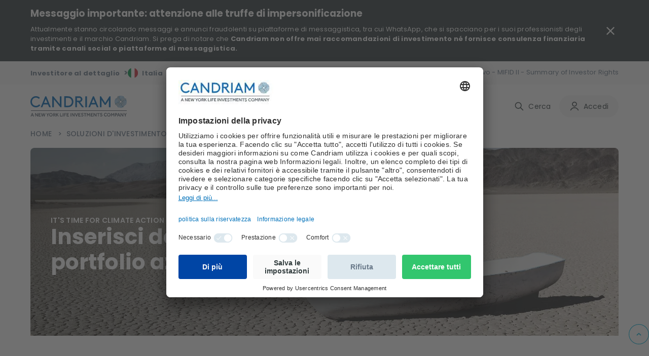

--- FILE ---
content_type: text/html; charset=utf-8
request_url: https://www.candriam.com/it-it/private/soluzioni-dinvestimento/thematic/inserisci-del-verde-nel-portfolio-azionario/
body_size: 31173
content:

<!DOCTYPE html>
<html xmlns="http://www.w3.org/1999/xhtml" lang="it-IT">

<head>


        <script src="https://cdn.optimizely.com/js/6748024899108864.js"></script>

    
    <title>Green-up your equity portofolio | Candriam</title>

    
            <meta name="description" content="The effects of global warming have now become a reality. In 2018, an estimated 62 million people were victims of extreme weather phenomena.">
            <meta name="keywords" content="equity portofolio, global warming, extreme weather phenomena,">


    

<link href="https://www.candriam.com/de-at/professional/anlagelosungen/thematic/ihre-aktieninvestments-werden-klima-aktiv/" hreflang="de-AT" rel="alternate"></link><link href="https://www.candriam.com/en-at/professional/investment-solutions/thematic/green-up-your-equity-portofolio/" hreflang="en-AT" rel="alternate"></link><link href="https://www.candriam.com/fr-be/private/solutions-dinvestissement/thematic/mettez-du-vert-dans-votre-portefeuille-actions/" hreflang="fr-BE" rel="alternate"></link><link href="https://www.candriam.com/nl-be/private/beleggingsoplossingen/thematic/stop-eens-wat-groen-in-uw-aandelenportefeuille/" hreflang="nl-BE" rel="alternate"></link><link href="https://www.candriam.com/en-be/private/investment-solutions/thematic/green-up-your-equity-portofolio/" hreflang="en-BE" rel="alternate"></link><link href="https://www.candriam.com/en-ca/professional/investment-solutions/thematic/green-up-your-equity-portofolio/" hreflang="en-CA" rel="alternate"></link><link href="https://www.candriam.com/en-kr/professional/investment-solutions/thematic/green-up-your-equity-portofolio/" hreflang="en-KR" rel="alternate"></link><link href="https://www.candriam.com/en-dk/professional/investment-solutions/thematic/green-up-your-equity-portofolio/" hreflang="en-DK" rel="alternate"></link><link href="https://www.candriam.com/en-fi/professional/investment-solutions/thematic/green-up-your-equity-portofolio/" hreflang="en-FI" rel="alternate"></link><link href="https://www.candriam.com/fr-fr/professional/solutions-dinvestissement/thematic/mettez-du-vert-dans-votre-portefeuille-actions/" hreflang="fr-FR" rel="alternate"></link><link href="https://www.candriam.com/en-fr/professional/investment-solutions/thematic/green-up-your-equity-portofolio/" hreflang="en-FR" rel="alternate"></link><link href="https://www.candriam.com/de-de/professional/anlagelosungen/thematic/ihre-aktieninvestments-werden-klima-aktiv/" hreflang="de-DE" rel="alternate"></link><link href="https://www.candriam.com/en-de/professional/investment-solutions/thematic/green-up-your-equity-portofolio/" hreflang="en-DE" rel="alternate"></link><link href="https://www.candriam.com/en-jp/professional/investment-solutions/thematic/green-up-your-equity-portofolio/" hreflang="en-JP" rel="alternate"></link><link href="https://www.candriam.com/en-ie/professional/investment-solutions/thematic/green-up-your-equity-portofolio/" hreflang="en-IE" rel="alternate"></link><link href="https://www.candriam.com/it-it/professional/soluzioni-dinvestimento/thematic/inserisci-del-verde-nel-portfolio-azionario/" hreflang="it-IT" rel="alternate"></link><link href="https://www.candriam.com/en-it/professional/investment-solutions/thematic/green-up-your-equity-portofolio/" hreflang="en-IT" rel="alternate"></link><link href="https://www.candriam.com/fr-lu/professional/solutions-dinvestissement/thematic/mettez-du-vert-dans-votre-portefeuille-actions/" hreflang="fr-LU" rel="alternate"></link><link href="https://www.candriam.com/de-lu/professional/anlagelosungen/thematic/ihre-aktieninvestments-werden-klima-aktiv/" hreflang="de-LU" rel="alternate"></link><link href="https://www.candriam.com/en-lu/professional/investment-solutions/thematic/green-up-your-equity-portofolio/" hreflang="en-LU" rel="alternate"></link><link href="https://www.candriam.com/en-no/professional/investment-solutions/thematic/green-up-your-equity-portofolio/" hreflang="en-NO" rel="alternate"></link><link href="https://www.candriam.com/nl-nl/professional/beleggingsoplossingen/thematic/stop-eens-wat-groen-in-uw-aandelenportefeuille/" hreflang="nl-NL" rel="alternate"></link><link href="https://www.candriam.com/en-nl/professional/investment-solutions/thematic/green-up-your-equity-portofolio/" hreflang="en-NL" rel="alternate"></link><link href="https://www.candriam.com/en-pt/professional/investment-solutions/thematic/green-up-your-equity-portofolio/" hreflang="en-PT" rel="alternate"></link><link href="https://www.candriam.com/en-gb/professional/investment-solutions/thematic/green-up-your-equity-portofolio/" hreflang="en-GB" rel="alternate"></link><link href="https://www.candriam.com/en-sg/professional/investment-solutions/thematic/green-up-your-equity-portofolio/" hreflang="en-SG" rel="alternate"></link><link href="https://www.candriam.com/en/professional/investment-solutions/thematic/green-up-your-equity-portofolio/" hreflang="en" rel="alternate"></link><link href="https://www.candriam.com/fr/professional/solutions-dinvestissement/thematic/mettez-du-vert-dans-votre-portefeuille-actions/" hreflang="fr" rel="alternate"></link><link href="https://www.candriam.com/nl/professional/beleggingsoplossingen/thematic/stop-eens-wat-groen-in-uw-aandelenportefeuille/" hreflang="nl" rel="alternate"></link><link href="https://www.candriam.com/de/professional/anlagelosungen/thematic/ihre-aktieninvestments-werden-klima-aktiv/" hreflang="de" rel="alternate"></link><link href="https://www.candriam.com/it/professional/soluzioni-dinvestimento/thematic/inserisci-del-verde-nel-portfolio-azionario/" hreflang="it" rel="alternate"></link><link href="https://www.candriam.com/es/professional/soluciones-de-inversion/thematic/una-inversion-verde-para-su-cartera/" hreflang="es" rel="alternate"></link><link href="https://www.candriam.com/en-sk/professional/investment-solutions/thematic/green-up-your-equity-portofolio/" hreflang="en-SK" rel="alternate"></link><link href="https://www.candriam.com/es-es/professional/soluciones-de-inversion/thematic/una-inversion-verde-para-su-cartera/" hreflang="es-ES" rel="alternate"></link><link href="https://www.candriam.com/en-es/professional/investment-solutions/thematic/green-up-your-equity-portofolio/" hreflang="en-ES" rel="alternate"></link><link href="https://www.candriam.com/en-us/professional/investment-solutions/thematic/green-up-your-equity-portofolio/" hreflang="en-US" rel="alternate"></link><link href="https://www.candriam.com/en-se/professional/investment-solutions/thematic/green-up-your-equity-portofolio/" hreflang="en-SE" rel="alternate"></link><link href="https://www.candriam.com/en-ch/regulated-qualified-investor/investment-solutions/thematic/green-up-your-equity-portofolio/" hreflang="en-CH" rel="alternate"></link><link href="https://www.candriam.com/fr-ch/regulated-qualified-investor/solutions-dinvestissement/thematic/mettez-du-vert-dans-votre-portefeuille-actions/" hreflang="fr-CH" rel="alternate"></link><link href="https://www.candriam.com/de-ch/regulated-qualified-investor/anlagelosungen/thematic/ihre-aktieninvestments-werden-klima-aktiv/" hreflang="de-CH" rel="alternate"></link><link href="https://www.candriam.com/it-ch/regulated-qualified-investor/soluzioni-dinvestimento/thematic/inserisci-del-verde-nel-portfolio-azionario/" hreflang="it-CH" rel="alternate"></link>
    

<link href="/it-it/professional/soluzioni-dinvestimento/thematic/inserisci-del-verde-nel-portfolio-azionario/" rel="canonical"/>

    <meta charset="utf-8">
    <meta name="viewport" content="width=device-width, initial-scale=1.0">
    <meta itemprop="server-info" content="b364d1936f43" />






    <meta name="templatename" content="CandriamCorporatePage">

            <meta name="google-site-verification" content="pmWqr0_y8DlTxT7JJPi142XNuyFIR4bCQPSHk1-rNmw" />

        <script crossorigin>
         (function(w,d,s,l,i){w[l]=w[l]||[];w[l].push({'gtm.start':
             new Date().getTime(),event:'gtm.js'});var f=d.getElementsByTagName(s)[0],
                 j=d.createElement(s),dl=l!='dataLayer'?'&l='+l:'';j.async=true;j.src=
                     'https://www.googletagmanager.com/gtm.js?id='+i+dl;f.parentNode.insertBefore(j,f);
         })(window,document,'script','dataLayer','GTM-KMQLQD7');</script>




    <meta name="theme-color" content="#ffffff">
    <meta name="format-detection" content="telephone=no">


        <meta name="templatename" content="CandriamCorporatePage">

    <script>
!function(T,l,y){var S=T.location,k="script",D="instrumentationKey",C="ingestionendpoint",I="disableExceptionTracking",E="ai.device.",b="toLowerCase",w="crossOrigin",N="POST",e="appInsightsSDK",t=y.name||"appInsights";(y.name||T[e])&&(T[e]=t);var n=T[t]||function(d){var g=!1,f=!1,m={initialize:!0,queue:[],sv:"5",version:2,config:d};function v(e,t){var n={},a="Browser";return n[E+"id"]=a[b](),n[E+"type"]=a,n["ai.operation.name"]=S&&S.pathname||"_unknown_",n["ai.internal.sdkVersion"]="javascript:snippet_"+(m.sv||m.version),{time:function(){var e=new Date;function t(e){var t=""+e;return 1===t.length&&(t="0"+t),t}return e.getUTCFullYear()+"-"+t(1+e.getUTCMonth())+"-"+t(e.getUTCDate())+"T"+t(e.getUTCHours())+":"+t(e.getUTCMinutes())+":"+t(e.getUTCSeconds())+"."+((e.getUTCMilliseconds()/1e3).toFixed(3)+"").slice(2,5)+"Z"}(),iKey:e,name:"Microsoft.ApplicationInsights."+e.replace(/-/g,"")+"."+t,sampleRate:100,tags:n,data:{baseData:{ver:2}}}}var h=d.url||y.src;if(h){function a(e){var t,n,a,i,r,o,s,c,u,p,l;g=!0,m.queue=[],f||(f=!0,t=h,s=function(){var e={},t=d.connectionString;if(t)for(var n=t.split(";"),a=0;a<n.length;a++){var i=n[a].split("=");2===i.length&&(e[i[0][b]()]=i[1])}if(!e[C]){var r=e.endpointsuffix,o=r?e.location:null;e[C]="https://"+(o?o+".":"")+"dc."+(r||"services.visualstudio.com")}return e}(),c=s[D]||d[D]||"",u=s[C],p=u?u+"/v2/track":d.endpointUrl,(l=[]).push((n="SDK LOAD Failure: Failed to load Application Insights SDK script (See stack for details)",a=t,i=p,(o=(r=v(c,"Exception")).data).baseType="ExceptionData",o.baseData.exceptions=[{typeName:"SDKLoadFailed",message:n.replace(/\./g,"-"),hasFullStack:!1,stack:n+"\nSnippet failed to load ["+a+"] -- Telemetry is disabled\nHelp Link: https://go.microsoft.com/fwlink/?linkid=2128109\nHost: "+(S&&S.pathname||"_unknown_")+"\nEndpoint: "+i,parsedStack:[]}],r)),l.push(function(e,t,n,a){var i=v(c,"Message"),r=i.data;r.baseType="MessageData";var o=r.baseData;return o.message='AI (Internal): 99 message:"'+("SDK LOAD Failure: Failed to load Application Insights SDK script (See stack for details) ("+n+")").replace(/\"/g,"")+'"',o.properties={endpoint:a},i}(0,0,t,p)),function(e,t){if(JSON){var n=T.fetch;if(n&&!y.useXhr)n(t,{method:N,body:JSON.stringify(e),mode:"cors"});else if(XMLHttpRequest){var a=new XMLHttpRequest;a.open(N,t),a.setRequestHeader("Content-type","application/json"),a.send(JSON.stringify(e))}}}(l,p))}function i(e,t){f||setTimeout(function(){!t&&m.core||a()},500)}var e=function(){var n=l.createElement(k);n.src=h;var e=y[w];return!e&&""!==e||"undefined"==n[w]||(n[w]=e),n.onload=i,n.onerror=a,n.onreadystatechange=function(e,t){"loaded"!==n.readyState&&"complete"!==n.readyState||i(0,t)},n}();y.ld<0?l.getElementsByTagName("head")[0].appendChild(e):setTimeout(function(){l.getElementsByTagName(k)[0].parentNode.appendChild(e)},y.ld||0)}try{m.cookie=l.cookie}catch(p){}function t(e){for(;e.length;)!function(t){m[t]=function(){var e=arguments;g||m.queue.push(function(){m[t].apply(m,e)})}}(e.pop())}var n="track",r="TrackPage",o="TrackEvent";t([n+"Event",n+"PageView",n+"Exception",n+"Trace",n+"DependencyData",n+"Metric",n+"PageViewPerformance","start"+r,"stop"+r,"start"+o,"stop"+o,"addTelemetryInitializer","setAuthenticatedUserContext","clearAuthenticatedUserContext","flush"]),m.SeverityLevel={Verbose:0,Information:1,Warning:2,Error:3,Critical:4};var s=(d.extensionConfig||{}).ApplicationInsightsAnalytics||{};if(!0!==d[I]&&!0!==s[I]){var c="onerror";t(["_"+c]);var u=T[c];T[c]=function(e,t,n,a,i){var r=u&&u(e,t,n,a,i);return!0!==r&&m["_"+c]({message:e,url:t,lineNumber:n,columnNumber:a,error:i}),r},d.autoExceptionInstrumented=!0}return m}(y.cfg);function a(){y.onInit&&y.onInit(n)}(T[t]=n).queue&&0===n.queue.length?(n.queue.push(a),n.trackPageView({})):a()}(window,document,{src: "https://js.monitor.azure.com/scripts/b/ai.2.gbl.min.js", crossOrigin: "anonymous", cfg: {instrumentationKey: '8e7ad8d1-3e4f-4a6f-a432-e9a6df6f80ff', disableCookiesUsage: false }});
</script>



    
     
            
                
        <link rel="stylesheet" href="/candriam/dotcom/assets/css/vendor.594dfcb1d225706e0171.css" />

        <script type="module" src="/candriam/dotcom/assets/js/vendor.2c896b84665141641f59.mjs"></script><script type="module" src="/candriam/dotcom/assets/js/Dotcom.4fd2c11313dd7be04fe5.mjs"></script>



    <meta property="og:url" content="https://www.candriam.com/it-it/private/soluzioni-dinvestimento/thematic/inserisci-del-verde-nel-portfolio-azionario/" />
    <meta property="og:description" content="The effects of global warming have now become a reality. In 2018, an estimated 62 million people were victims of extreme weather phenomena." />
    <meta property="og:image" content="https://www.candriam.com/siteassets/medias/theme/climat-action/2100x900climateaction.jpg?v=49a9b5&amp;Width=1200&amp;Height=630&amp;Mode=crop" />
    <meta property="og:title" content="Green-up your equity portofolio " />
    <meta property="og:type" content="website" />
    <meta property="og:site_name" content="Candriam">

    



    
    
    <link rel="icon" type="image/png" sizes="96x96" href="/candriam/FavIcons-DotCom/favicon-96x96.png">
    <link rel="shortcut icon" type="image/png" href="/candriam/FavIcons-DotCom/favicon-96x96.png">
    <link rel="apple-touch-icon" type="image/png" sizes="180x180" href="/candriam/FavIcons-DotCom/apple-icon-180x180.png">
    <link rel="android-icon" type="image/png" sizes="144x144" href="/candriam/FavIcons-DotCom/android-icon-144x144.png">
    <link rel="android-icon" type="image/png" sizes="192x192" href="/candriam/FavIcons-DotCom/android-icon-192x192.png">
    <link rel="android-icon" type="image/png" sizes="36x36" href="/candriam/FavIcons-DotCom/android-icon-36x36.png">
    <link rel="android-icon" type="image/png" sizes="48x48" href="/candriam/FavIcons-DotCom/android-icon-48x48.png">
    <link rel="android-icon" type="image/png" sizes="72x72" href="/candriam/FavIcons-DotCom/android-icon-72x72.png">
    <link rel="android-icon" type="image/png" sizes="96x96" href="/candriam/FavIcons-DotCom/android-icon-96x96.png">
    <link rel="apple-icon" type="image/png" sizes="114x114" href="/candriam/FavIcons-DotCom/apple-icon-114x114.png">
    <link rel="apple-icon" type="image/png" sizes="120x120" href="/candriam/FavIcons-DotCom/apple-icon-120x120.png">
    <link rel="apple-icon" type="image/png" sizes="144x144" href="/candriam/FavIcons-DotCom/apple-icon-144x144.png">
    <link rel="apple-icon" type="image/png" sizes="152x152" href="/candriam/FavIcons-DotCom/apple-icon-152x152.png">
    <link rel="apple-icon" type="image/png" sizes="180x180" href="/candriam/FavIcons-DotCom/apple-icon-180x180.png">
    <link rel="apple-icon" type="image/png" sizes="57x57" href="/candriam/FavIcons-DotCom/apple-icon-57x57.png">
    <link rel="apple-icon" type="image/png" sizes="60x60" href="/candriam/FavIcons-DotCom/apple-icon-60x60.png">
    <link rel="apple-icon" type="image/png" sizes="72x72" href="/candriam/FavIcons-DotCom/apple-icon-72x72.png">
    <link rel="apple-icon" type="image/png" sizes="76x76" href="/candriam/FavIcons-DotCom/apple-icon-76x76.png">
    <link rel="icon" type="image/png" sizes="16x16" href="/candriam/FavIcons-DotCom/favicon-16x16.png">
    <link rel="icon" type="image/png" sizes="32x32" href="/candriam/FavIcons-DotCom/favicon-32x32.png">
    <link rel="ms-icon" type="image/png" sizes="144x144" href="/candriam/FavIcons-DotCom/ms-icon-144x144.png">
    <link rel="ms-icon" type="image/png" sizes="150x150" href="/candriam/FavIcons-DotCom/ms-icon-150x150.png">
    <link rel="ms-icon" type="image/png" sizes="310x310" href="/candriam/FavIcons-DotCom/ms-icon-310x310.png">
    <link rel="ms-icon" type="image/png" sizes="70x70" href="/candriam/FavIcons-DotCom/ms-icon-70x70.png">





<script type="text/javascript">!function(T,l,y){var S=T.location,k="script",D="instrumentationKey",C="ingestionendpoint",I="disableExceptionTracking",E="ai.device.",b="toLowerCase",w="crossOrigin",N="POST",e="appInsightsSDK",t=y.name||"appInsights";(y.name||T[e])&&(T[e]=t);var n=T[t]||function(d){var g=!1,f=!1,m={initialize:!0,queue:[],sv:"5",version:2,config:d};function v(e,t){var n={},a="Browser";return n[E+"id"]=a[b](),n[E+"type"]=a,n["ai.operation.name"]=S&&S.pathname||"_unknown_",n["ai.internal.sdkVersion"]="javascript:snippet_"+(m.sv||m.version),{time:function(){var e=new Date;function t(e){var t=""+e;return 1===t.length&&(t="0"+t),t}return e.getUTCFullYear()+"-"+t(1+e.getUTCMonth())+"-"+t(e.getUTCDate())+"T"+t(e.getUTCHours())+":"+t(e.getUTCMinutes())+":"+t(e.getUTCSeconds())+"."+((e.getUTCMilliseconds()/1e3).toFixed(3)+"").slice(2,5)+"Z"}(),iKey:e,name:"Microsoft.ApplicationInsights."+e.replace(/-/g,"")+"."+t,sampleRate:100,tags:n,data:{baseData:{ver:2}}}}var h=d.url||y.src;if(h){function a(e){var t,n,a,i,r,o,s,c,u,p,l;g=!0,m.queue=[],f||(f=!0,t=h,s=function(){var e={},t=d.connectionString;if(t)for(var n=t.split(";"),a=0;a<n.length;a++){var i=n[a].split("=");2===i.length&&(e[i[0][b]()]=i[1])}if(!e[C]){var r=e.endpointsuffix,o=r?e.location:null;e[C]="https://"+(o?o+".":"")+"dc."+(r||"services.visualstudio.com")}return e}(),c=s[D]||d[D]||"",u=s[C],p=u?u+"/v2/track":d.endpointUrl,(l=[]).push((n="SDK LOAD Failure: Failed to load Application Insights SDK script (See stack for details)",a=t,i=p,(o=(r=v(c,"Exception")).data).baseType="ExceptionData",o.baseData.exceptions=[{typeName:"SDKLoadFailed",message:n.replace(/\./g,"-"),hasFullStack:!1,stack:n+"\nSnippet failed to load ["+a+"] -- Telemetry is disabled\nHelp Link: https://go.microsoft.com/fwlink/?linkid=2128109\nHost: "+(S&&S.pathname||"_unknown_")+"\nEndpoint: "+i,parsedStack:[]}],r)),l.push(function(e,t,n,a){var i=v(c,"Message"),r=i.data;r.baseType="MessageData";var o=r.baseData;return o.message='AI (Internal): 99 message:"'+("SDK LOAD Failure: Failed to load Application Insights SDK script (See stack for details) ("+n+")").replace(/\"/g,"")+'"',o.properties={endpoint:a},i}(0,0,t,p)),function(e,t){if(JSON){var n=T.fetch;if(n&&!y.useXhr)n(t,{method:N,body:JSON.stringify(e),mode:"cors"});else if(XMLHttpRequest){var a=new XMLHttpRequest;a.open(N,t),a.setRequestHeader("Content-type","application/json"),a.send(JSON.stringify(e))}}}(l,p))}function i(e,t){f||setTimeout(function(){!t&&m.core||a()},500)}var e=function(){var n=l.createElement(k);n.src=h;var e=y[w];return!e&&""!==e||"undefined"==n[w]||(n[w]=e),n.onload=i,n.onerror=a,n.onreadystatechange=function(e,t){"loaded"!==n.readyState&&"complete"!==n.readyState||i(0,t)},n}();y.ld<0?l.getElementsByTagName("head")[0].appendChild(e):setTimeout(function(){l.getElementsByTagName(k)[0].parentNode.appendChild(e)},y.ld||0)}try{m.cookie=l.cookie}catch(p){}function t(e){for(;e.length;)!function(t){m[t]=function(){var e=arguments;g||m.queue.push(function(){m[t].apply(m,e)})}}(e.pop())}var n="track",r="TrackPage",o="TrackEvent";t([n+"Event",n+"PageView",n+"Exception",n+"Trace",n+"DependencyData",n+"Metric",n+"PageViewPerformance","start"+r,"stop"+r,"start"+o,"stop"+o,"addTelemetryInitializer","setAuthenticatedUserContext","clearAuthenticatedUserContext","flush"]),m.SeverityLevel={Verbose:0,Information:1,Warning:2,Error:3,Critical:4};var s=(d.extensionConfig||{}).ApplicationInsightsAnalytics||{};if(!0!==d[I]&&!0!==s[I]){var c="onerror";t(["_"+c]);var u=T[c];T[c]=function(e,t,n,a,i){var r=u&&u(e,t,n,a,i);return!0!==r&&m["_"+c]({message:e,url:t,lineNumber:n,columnNumber:a,error:i}),r},d.autoExceptionInstrumented=!0}return m}(y.cfg);function a(){y.onInit&&y.onInit(n)}(T[t]=n).queue&&0===n.queue.length?(n.queue.push(a),n.trackPageView({})):a()}(window,document,{
src: "https://js.monitor.azure.com/scripts/b/ai.2.min.js", // The SDK URL Source
crossOrigin: "anonymous", 
cfg: { // Application Insights Configuration
    instrumentationKey: '8e7ad8d1-3e4f-4a6f-a432-e9a6df6f80ff'
}});</script></head>

<body id="top">

<!-- Google Tag Manager (noscript) -->
        <noscript><iframe src="https://www.googletagmanager.com/ns.html?id=GTM-KMQLQD7" height="0" width="0" style="display: none; visibility: hidden"></iframe></noscript>
<!-- End Google Tag Manager (noscript) -->



<script id="usercentrics-cmp"
        type="text/javascript"
        src="https://app.usercentrics.eu/browser-ui/latest/loader.js" 
        data-settings-id="D6AwXMYSr"
        data-language="it"
        crossorigin
        async>
</script>   
    
    
    

    
    
<section class="c-banner-security" data-component-class="AlertBanner" data-component-parm="null" data-webid="AlertBanner">        <div class="o-wrapper">
            <div class="c-banner-security__content">
                <div class="c-rich-text">
                    
<h4 data-nosnippet=""><span style="color: #ffffff;">Messaggio importante: attenzione alle truffe di impersonificazione</span></h4>
<p data-nosnippet="">Attualmente stanno circolando messaggi e annunci fraudolenti su piattaforme di messaggistica, tra cui WhatsApp, che si spacciano per i suoi professionisti degli investimenti e il marchio Candriam. Si prega di notare che&nbsp;<strong>Candriam non offre mai raccomandazioni di investimento n&eacute; fornisce consulenza finanziaria tramite canali social o piattaforme di messaggistica.</strong></p>
                </div>
                <button type="button" class="a-btn a-btn--close c-banner-security__close" aria-label="Close Important Message" data-alert-button>
                    <svg aria-hidden="true" focusable="false" height="32" width="32"><use href="/candriam/svg/close-icon.svg#close-icon" xlink:href="/candriam/svg/close-icon.svg#close-icon"></use></svg>
                </button>
            </div>
        </div>
</section>
    


<header class="c-header js-header" data-component-class="Header" data-component-parm="{&quot;ContentId&quot;:8812}" data-webid="header" id="header"><section class="c-header__info js-global-trigger" data-component-class="GlobalTrigger" data-component-parm="null" data-webid="header-global-trigger" type="button">        <div class="m-institutionals js-trigger-div">
            <button class="m-institutionals__trigger a-btn" data-webid="GlobalTrigger-profile">
                <span class="a-btn__label">
                    Investitore al dettaglio
                </span>
                <span class="a-btn__icon a-chevron">
                    >
                </span>
            </button>
        </div>
        <div class="m-language-selector js-trigger-div">
            <button class="m-language-selector__trigger a-btn" data-webid="GlobalTrigger-country">
                <span class="a-btn__icon a-flag">
                    <img alt="" height="20" loading="lazy" src="/siteassets/medias/flags/italy.png?v=49910c" width="20" />
                </span>
                <span class="a-btn__label">
                    Italia
                </span>
                <span class="a-btn__icon a-chevron">
                    >
                </span>
            </button>
        </div>
        <div class="m-language-selector js-trigger-div">
            <button class="m-language-selector__trigger a-btn" data-webid="GlobalTrigger-language">
                <span class="a-btn__label">
                    IT
                </span>
                <span class="a-btn__icon a-chevron">
                    >
                </span>
            </button>
        </div>
</section>    <section class="c-header__nav-secondary">
        <nav class="m-nav m-nav--secondary">
            <ul class="m-nav__list" data-webid="header-secondary-links">
                        <li class="m-nav-item" data-webid="header-secondary-link-item">
<a class="m-nav-item__link" href="/it-it/private/sfdr/" target="" title="">                                <span class="m-nav-item__label">
                                    SFDR
                                </span>
</a>                        </li>
                        <li class="m-nav-item" data-webid="header-secondary-link-item">
<a class="m-nav-item__link" href="/it-it/private/informazioni-legali/informativa-di-carattere-normativo/" target="" title="">                                <span class="m-nav-item__label">
                                    Informativa di carattere normativo - MIFID II - Summary of Investor Rights
                                </span>
</a>                        </li>
            </ul>
        </nav>

    </section>
    <section class="c-header__menu">

        <div class="a-hamburger">
            <button type="button" class="a-hamburger__trigger a-btn js-toggle-nav" data-webid="hamburger-button">
                <span class="a-btn__label">
                    Menu
                </span>
                <span class="a-btn__icon"></span>
            </button>
        </div>
    </section>
    <section class="c-header__logo">
        <figure class="a-logo">
            <a class="a-logo__link" href="/it-it/private/" aria-label="logo">
                <span class="a-logo__icon"></span>
            </a>
        </figure>
    </section>
    <section class="c-header__nav-primary">

        <nav class="m-nav m-nav--primary">
            <ul class="m-nav__list" data-webid="header-primary-links">

                    <li class="m-nav-item " data-webid="header-primary-link-item">
<a class="m-nav-item__link" href="/it-it/private/insights/" target="" title="">                            <span class="m-nav-item__label">
                                Insights
                            </span>
</a>                    </li>
                    <li class="m-nav-item is-active" data-webid="header-primary-link-item">
<a class="m-nav-item__link" href="/it-it/private/soluzioni-dinvestimento/" target="" title="">                            <span class="m-nav-item__label">
                                Soluzioni d&#x27;investimento
                            </span>
</a>                    </li>
                    <li class="m-nav-item " data-webid="header-primary-link-item">
<a class="m-nav-item__link" href="/it-it/private/funds-lister/" target="" title="">                            <span class="m-nav-item__label">
                                Fondi
                            </span>
</a>                    </li>
                    <li class="m-nav-item " data-webid="header-primary-link-item">
<a class="m-nav-item__link" href="/it-it/private/chi-siamo/" target="" title="">                            <span class="m-nav-item__label">
                                Chi siamo
                            </span>
</a>                    </li>

            </ul>
        </nav>

    </section>
        <section class="c-header__login u-hide-large">
            <button class="a-btn a-btn--primary" type="button" data-dialog-show="myAccount" data-webid="hamburger-login-button">
                <span class="a-btn__icon">
                    <svg aria-hidden="true" focusable="false" height="20" width="20"><use href="/candriam/svg/user-icon.svg#user-icon" xlink:href="/candriam/svg/user-icon.svg#user-icon"></use></svg>
                </span>
                <span class="a-btn__label">
                    Accedi
                </span>
            </button>
        </section>
    <section class="c-header__account  u-hide-large">
            <div class="h4">Iscriviti</div>
            <small>Non sei ancora membro?</small>
            <button class="a-btn" type="button" data-dialog-show="myAccountMember" data-webid="hamburger-register-link">Diventa membro</button>
    </section>
    <section class="c-header__search u-hide-large">
<form action="/Candriam-DotCom/it-IT/private/Search/Search?SearchResultsPageUrl=%2Fit-it%2Fprivate%2Fcerca%2F" method="post" Role="Search">            <div class="a-search">
                <div class="a-search__input">
                    <input class="js-input-search" type="text" placeholder="Cerca documenti, articoli, ..." name="searchText" required data-webid="search-input">
                    <button type="submit" class="a-search__icon">
                        <svg aria-hidden="true" focusable="false" height="20" width="20"><use href="/candriam/svg/search-icon.svg#search-icon" xlink:href="/candriam/svg/search-icon.svg#search-icon"></use></svg>
                    </button>
                </div>
            </div>
<input name="__RequestVerificationToken" type="hidden" value="CfDJ8DgdkA3S_fpEh47b0j0CimgpluglBZphFKucxCNJmLpvsRbN3hPhvhvOgkuF0rdwTN-0bk2fgvwwXZKim1rZ7qd-xH736HH3d_uzlgt6okVcNwcWkIQ8bUESyJmlqxRoKdVfu-Rep64C2Kb8JcI2yGc" /></form>    </section>
<section class="c-header__search-panel js-header-search" data-component-class="SearchSuggestions" data-component-parm="{&quot;searchUrl&quot;:&quot;/Candriam-DotCom/it-IT/private/Search/LoadSuggestions?currentPageReference=8812&quot;}" data-webid="SearchSuggestions">        <div class="m-search-panel" data-show-suggestions>
<form action="/Candriam-DotCom/it-IT/private/Search/Search?SearchResultsPageUrl=%2Fit-it%2Fprivate%2Fcerca%2F" autocomplete="off" method="post" Role="Search">                <div class="a-search">
                    <div class="a-search__input">
                        <input class="js-input-search" type="text" placeholder="Cerca documenti, articoli, ..." name="searchText" required data-webid="search-input">
                        <button class="a-search__icon" type="submit">
                            <svg aria-hidden="true" focusable="false" height="20" width="20"><use href="/candriam/svg/search-icon.svg#search-icon" xlink:href="/candriam/svg/search-icon.svg#search-icon"></use></svg>
                        </button>
                        <div class="a-search__suggestion" data-suggestions>
                        </div>
                    </div>
                    <div class="a-search__cta">
                        <button class="a-btn a-btn--primary" type="submit" title="Search">
                            Cerca
                        </button>
                    </div>
                </div>
</form>            <div class="m-search-panel__close">
                <button type="button" class="a-btn js-close-search" aria-label="Close">
                    <span class="a-btn__icon">
                        <svg aria-hidden="true" focusable="false" height="30" width="30"><use href="/candriam/svg/close-icon.svg#close-icon" xlink:href="/candriam/svg/close-icon.svg#close-icon"></use></svg>
                    </span>
                </button>
            </div>
        </div>
</section>    <section class="c-header__cta">

        <div class="m-search">
            <button type="button" class="m-search__trigger a-btn js-toggle-search" data-webid="search-button">
                <span class="a-btn__icon">
                    <svg aria-hidden="true" focusable="false" height="20" width="20"><use href="/candriam/svg/search-icon.svg#search-icon" xlink:href="/candriam/svg/search-icon.svg#search-icon"></use></svg>
                </span>
                <span class="a-btn__label">
                    Cerca
                </span>
            </button>
        </div>
            <div class="m-login is-member">
                <button type="button" class="m-login__trigger a-btn" data-dialog-show="myAccount" data-webid="header-login-button">
                    <span class="a-btn__icon">
                        <svg aria-hidden="true" focusable="false" height="20" width="20"><use href="/candriam/svg/user-icon.svg#user-icon" xlink:href="/candriam/svg/user-icon.svg#user-icon"></use></svg>
                    </span>
                    <span class="a-btn__label">
                        Accedi
                    </span>
                </button>
            </div>
    </section>

<div aria-hidden="true" aria-labelledby="dialog-myAccount" class="o-dialog c-account" data-component-class="DotComDialog" data-component-parm="{&quot;clearModelStateUrl&quot;:&quot;/Candriam-DotCom/it-IT/private/Header/ClearModelState?ModelType=Dlw.EpiBase.Web.Module.Projects.Candriam.DotCom.Components.Header.Models.LoginModel&quot;}" data-dialog="login-dialog" data-webid="myAccount" id="myAccount">    <div class="o-dialog__overlay" data-a11y-dialog-hide></div>
    <div role="document" class="o-dialog__document ">
        <div class="o-dialog__close">
            <button type="button" class="a-btn a-btn--close" aria-label="Close dialog" data-dialog-hide="myAccount">
                <span class="a-btn__label">
                    Chiudi
                </span>
                <span class="a-btn__icon">
                    <svg aria-hidden="true" focusable="false" height="20" width="20"><use href="/candriam/svg/close-icon.svg#close-icon" xlink:href="/candriam/svg/close-icon.svg#close-icon"></use></svg>
                </span>
            </button>
        </div>
        <div class="o-dialog__inner">
            <aside class="o-dialog__aside">
                <div class="c-account__logo">
                    <figure class="a-logo">
                        <a class="a-logo__link" href="/it-it/private/" aria-label="logo">
                            <span class="a-logo__icon"></span>
                        </a>
                    </figure>
                </div>
                <div class="c-account__text">
                    <h3>Benvenuto/a in Candriam</h3>
                    <div class="c-rich-text">
                        
<ul class="a-list a-list--checked">
<li>Accedi al vostro portale personale</li>
<li>Gestisci le vostre sottoscrizioni a fondi, documenti e pubblicazioni</li>
<li>Aggiungi fondi ai preferiti</li>
<li>Crea una dashboard personale</li>
</ul>
                    </div>
                </div>
            </aside>
            <div class="o-dialog__body has-watermark">
<div action="#" class="c-account__form" data-component-class="HeaderLogin" data-component-parm="{&quot;loginAccountUrl&quot;:&quot;/Candriam-DotCom/it-IT/private/Header/Login&quot;,&quot;returnContentReference&quot;:&quot;11862&quot;,&quot;reCaptchaSiteKey&quot;:&quot;6Ld0P2IcAAAAAJ2ArVriioEcTuUOeJbmrsVMinOi&quot;}" data-webid="HeaderLogin">

<form action="#" class="m-form" data-component-class="ReCaptcha" data-component-parm="{&quot;reCaptchaSiteKey&quot;:&quot;6Ld0P2IcAAAAAJ2ArVriioEcTuUOeJbmrsVMinOi&quot;}" data-webid="ReCaptcha" id="accountLoginForm">    <div class="c-account__start">
        <h2 class="h3">Accedi</h2>
        <div class="m-form__wrapper">
            <label for="userName" class="a-field a-field--top-label js-form-field ">
                <span class="a-field__label">
                    Indirizzo e-mail
                </span>
                <input data-val="true" data-val-required="The Login field is required." data-webid="login" id="login" name="Login" placeholder="Il indirizzo e-mail" type="text" value="" />
                <span class="a-field__info js-info-login field-validation-valid" data-valmsg-for="Login" data-valmsg-replace="false">Inserisci il vostro indirizzo e-mail</span>
            </label>
            <label for="password" class="a-field a-field--top-label js-form-field js-label-password ">
                <span class="a-field__label">
                     Password
                </span>
                <input data-val="true" data-val-required="The Password field is required." data-webid="password" id="password" name="Password" placeholder="La vostra password" type="password" />
                <span class="a-field__info js-info-password field-validation-valid" data-valmsg-for="Password" data-valmsg-replace="false">Inserisci la vostra password</span>
            </label>
            <label class="a-field ">
                <div class="validation-summary-valid" data-valmsg-summary="true"><ul><li style="display:none"></li>
</ul></div>
            </label>
        </div>
        <div class="c-account__cta">
            <button type="submit" class="a-btn a-btn--primary c-account js-input-login" data-webid="login-button-submit">
                Accedi
            </button>
            <button class="a-btn a-btn--link hide-icon" type="button" data-a11y-dialog-hide="" data-dialog-show="forgotPassword" data-webid="forgot-password-button">
                Password dimenticata
            </button>
        </div>
        <small class="grecaptcha-inform">
    This site is protected by reCAPTCHA and the Google
    <a href="https://policies.google.com/privacy" target="_blank">Privacy Policy</a> and
    <a href="https://policies.google.com/terms" target="_blank">Terms of Service</a> apply.
</small>
    </div>
</form></div>
                <div class="c-account__right has-border u-hide-until-large">
                    <h2 class="h3">Iscriviti</h2>
                    <div class="c-rich-text">
                        
<h4>Non sei ancora membro?</h4>
<p>Gli utenti registrati hanno la possibilit&agrave; di accedere a contenuti esclusivi e a funzioni riservate agli utenti registrati. Entrate a far parte della nostra comunit&agrave; con un solo clic.</p>
                    </div>
                    <div class="u-padding-top">
                        <button class="a-btn a-btn--link hide-icon" type="button" data-dialog-hide="myAccount" data-dialog-show="myAccountMember" data-webid="registration-button">
                            Diventa membro
                        </button>
                    </div>
                </div>
            </div>
        </div>
    </div>
</div>

<div aria-hidden="true" aria-labelledby="dialog-myAccountMember" class="o-dialog c-account c-account--member" data-component-class="DotComDialog" data-component-parm="{&quot;clearModelStateUrl&quot;:&quot;/Candriam-DotCom/it-IT/private/Header/ClearModelState?ModelType=Dlw.EpiBase.Web.Module.Projects.Candriam.DotCom.Components.Header.Models.AccountCreationModel&quot;}" data-dialog="registration-dialog" data-webid="myAccountMember" id="myAccountMember">    <div class="o-dialog__overlay" data-a11y-dialog-hide></div>
    <div role="document" class="o-dialog__document ">
        <div class="o-dialog__close">
            <button type="button" class="a-btn a-btn--close" aria-label="Close dialog" data-dialog-hide="myAccountMember">
                <span class="a-btn__label">
                    Chiudi
                </span>
                <span class="a-btn__icon">
                    <svg aria-hidden="true" focusable="false" height="20" width="20"><use href="/candriam/svg/close-icon.svg#close-icon" xlink:href="/candriam/svg/close-icon.svg#close-icon"></use></svg>
                </span>
            </button>
        </div>
        <div class="o-dialog__inner">
            <aside class="o-dialog__aside">
                <div class="c-account__logo">
                    <figure class="a-logo">
                        <a class="a-logo__link" href="/it-it/private/" aria-label="logo">
                            <span class="a-logo__icon"></span>
                        </a>
                    </figure>
                </div>
                <div class="c-account__text">
                    <h3>Benvenuto/a in Candriam</h3>
                    <div class="c-rich-text">
                        
<ul class="a-list a-list--checked">
<li>Accedi al tuo portale personale</li>
<li>&nbsp;Gestisci le tue sottoscrizioni a fondi, documenti e pubblicazioni</li>
<li>Aggiungi fondi ai preferiti</li>
<li>Crea una dashboard personale</li>
</ul>
                    </div>
                </div>
            </aside>
<div class="o-dialog__body" data-component-class="Registration" data-component-parm="{&quot;createAccountUrl&quot;:&quot;/Candriam-DotCom/it-IT/private/Header/Registration&quot;,&quot;reCaptchaSiteKey&quot;:&quot;6Ld0P2IcAAAAAJ2ArVriioEcTuUOeJbmrsVMinOi&quot;,&quot;countryProfiles&quot;:[{&quot;Active&quot;:false,&quot;Code&quot;:&quot;AT&quot;,&quot;Label&quot;:&quot;Austria&quot;,&quot;Flag&quot;:&quot;2281&quot;,&quot;FlagUrl&quot;:&quot;/siteassets/medias/flags/austria.png?v=49910c&quot;,&quot;FlagAltText&quot;:null,&quot;ClientTypes&quot;:[{&quot;Active&quot;:false,&quot;Code&quot;:&quot;professional&quot;,&quot;Name&quot;:&quot;Investitore professionale&quot;,&quot;BackendCode&quot;:&quot;WEB_PRO&quot;,&quot;Description&quot;:&quot;&lt;p&gt;Per avere accesso a questo sito internet di Candriam &amp;egrave; richiesta la lettura e l&#x27;accettazione del seguente testo. Par accedere al sito, si raccomanda di dare iAaccetto\&quot; qui sotto, l&#x27;utente dichiara (1) di essere un investitore professionale ai sensi della direttiva 2014/65/UE del Parlamento europeo e del Consiglio del 15 maggio 2014 sui mercati degli strumenti finanziari (MiFID II), ossia di rientrare in una delle seguenti categorie: (a) enti creditizi (b) imprese di investimento (c) altre istituzioni finanziarie autorizzate o regolamentate (d) imprese di assicurazione (e) organismi di investimento collettivo e societ&amp;agrave; di gestione di tali organismi; (f) fondi pensione e societ&amp;agrave; di gestione di tali fondi (g) negoziatori per conto proprio di merci e strumenti derivati su merci (h) singoli membri di una borsa (i) altri investitori istituzionali (j) un&#x27;impresa di grandi dimensioni che ottempera, a livello di singola societ&amp;agrave;, ad almeno due dei seguenti criteri dimensionali: &amp;mdash; totale di bilancio: 20 milioni di euro, &amp;mdash; fatturato netto: 40 milioni di euro, &amp;mdash; fondi propri: 2 milioni di euro; (k) i governi nazionali e regionali, compresi gli enti pubblici incaricati della gestione del debito pubblico a livello nazionale o regionale, le banche centrali, le istituzioni internazionali e sovranazionali come la Banca mondiale, l&amp;rsquo;FMI, la BCE, la BEI e altre organizzazioni internazionali analoghe (l) altri investitori istituzionali la cui attivit&amp;agrave; principale &amp;egrave; investire in strumenti finanziari, compresi gli enti dediti alla cartolarizzazione di attivi o altre operazioni finanziarie. (2) di avere residenza abituale nel paese selezionato. Candriam declina qualsivoglia responsabilit&amp;agrave; risultante dall&#x27;accesso al sito da parte di utenti che abbiano selezionato una categoria di investitore di appartenenza e/o un paese di residenza non rispondenti alla realt&amp;agrave;. Cliccando sul pulsante \&quot;Accetto\&quot; qui di seguito, l&#x27;utente conferma di avere letto e di accettare quanto disposto nelle \&quot;Note legali\&quot; che, come le presenti \&quot;Informazioni importanti\&quot;, costituiscono le condizioni poste da Candriam per l&#x27;accesso alle informazioni pubblicate sul sito e per il loro utilizzo. Candriam si riserva il diritto di modificare unilateralmente e in qualsiasi momento sia le presenti \&quot;Informazioni importanti\&quot;, sia le \&quot;Note legali\&quot;. L&#x27;utilizzo del sito da parte dell&#x27;utente prevede la versione pi&amp;ugrave; aggiornata sia delle presenti \&quot;Informazioni importanti\&quot;, sia delle \&quot;Note legali\&quot;.&lt;/p&gt;&quot;},{&quot;Active&quot;:false,&quot;Code&quot;:&quot;private&quot;,&quot;Name&quot;:&quot;Investitore al dettaglio&quot;,&quot;BackendCode&quot;:&quot;WEB_NONPRO&quot;,&quot;Description&quot;:&quot;&lt;p&gt;Per avere accesso a questo sito internet di Candriam &amp;egrave; richiesta la lettura e l&#x27;accettazione del seguente testo. Cliccando su \&quot;Accetto\&quot; qui sotto, l&#x27;utente dichiara (1) di essere un investitore al dettaglio (secondo la definizione riportata nella normativa e nella direttiva MiFID) e di avere residenza abituale nel paese selezionato. Le informazioni presenti sul sito sono di fatto riservate esclusivamente alle persone fisiche con residenza abituale nel paese pertinente o alle societ&amp;agrave; con sede legale nel paese selezionato. Candriam declina qualsivoglia responsabilit&amp;agrave; risultante dall&#x27;accesso al sito da parte di utenti che abbiano selezionato una categoria di investitore di appartenenza e/o un paese di residenza non rispondenti alla realt&amp;agrave;. Cliccando sul pulsante \&quot;Accetto\&quot; qui di seguito, l&#x27;utente conferma di avere letto e di accettare quanto disposto nelle \&quot;Note legali\&quot; che, come le presenti \&quot;Informazioni importanti\&quot;, costituiscono le condizioni poste da Candriam per l&#x27;accesso alle informazioni pubblicate sul sito e per il loro utilizzo. L&#x27;utilizzo del sito da parte dell&#x27;utente prevede la versione pi&amp;ugrave; aggiornata sia delle presenti \&quot;Informazioni importanti\&quot;, sia delle \&quot;Note legali\&quot;.&lt;/p&gt;&quot;}],&quot;Languages&quot;:[{&quot;Active&quot;:false,&quot;Code&quot;:&quot;de-AT&quot;,&quot;Label&quot;:&quot;DE&quot;},{&quot;Active&quot;:false,&quot;Code&quot;:&quot;en-AT&quot;,&quot;Label&quot;:&quot;EN&quot;}]},{&quot;Active&quot;:false,&quot;Code&quot;:&quot;BE&quot;,&quot;Label&quot;:&quot;Belgio&quot;,&quot;Flag&quot;:&quot;870&quot;,&quot;FlagUrl&quot;:&quot;/siteassets/medias/flags/belgium.png?v=49910c&quot;,&quot;FlagAltText&quot;:null,&quot;ClientTypes&quot;:[{&quot;Active&quot;:false,&quot;Code&quot;:&quot;private&quot;,&quot;Name&quot;:&quot;Investitore al dettaglio&quot;,&quot;BackendCode&quot;:&quot;WEB_NONPRO&quot;,&quot;Description&quot;:&quot;&lt;p&gt;Per avere accesso a questo sito internet di Candriam &amp;egrave; richiesta la lettura e l&#x27;accettazione del seguente testo. Cliccando su \&quot;Accetto\&quot; qui sotto, l&#x27;utente dichiara (1) di essere un investitore al dettaglio (secondo la definizione riportata nella normativa e nella direttiva MiFID) e di avere residenza abituale nel paese selezionato. Le informazioni presenti sul sito sono di fatto riservate esclusivamente alle persone fisiche con residenza abituale nel paese pertinente o alle societ&amp;agrave; con sede legale nel paese selezionato. Candriam declina qualsivoglia responsabilit&amp;agrave; risultante dall&#x27;accesso al sito da parte di utenti che abbiano selezionato una categoria di investitore di appartenenza e/o un paese di residenza non rispondenti alla realt&amp;agrave;. Cliccando sul pulsante \&quot;Accetto\&quot; qui di seguito, l&#x27;utente conferma di avere letto e di accettare quanto disposto nelle \&quot;Note legali\&quot; che, come le presenti \&quot;Informazioni importanti\&quot;, costituiscono le condizioni poste da Candriam per l&#x27;accesso alle informazioni pubblicate sul sito e per il loro utilizzo. L&#x27;utilizzo del sito da parte dell&#x27;utente prevede la versione pi&amp;ugrave; aggiornata sia delle presenti \&quot;Informazioni importanti\&quot;, sia delle \&quot;Note legali\&quot;.&lt;/p&gt;&quot;},{&quot;Active&quot;:false,&quot;Code&quot;:&quot;professional&quot;,&quot;Name&quot;:&quot;Investitore professionale&quot;,&quot;BackendCode&quot;:&quot;WEB_PRO&quot;,&quot;Description&quot;:&quot;&lt;p&gt;Per avere accesso a questo sito internet di Candriam &amp;egrave; richiesta la lettura e l&#x27;accettazione del seguente testo. Par accedere al sito, si raccomanda di dare iAaccetto\&quot; qui sotto, l&#x27;utente dichiara (1) di essere un investitore professionale ai sensi della direttiva 2014/65/UE del Parlamento europeo e del Consiglio del 15 maggio 2014 sui mercati degli strumenti finanziari (MiFID II), ossia di rientrare in una delle seguenti categorie: (a) enti creditizi (b) imprese di investimento (c) altre istituzioni finanziarie autorizzate o regolamentate (d) imprese di assicurazione (e) organismi di investimento collettivo e societ&amp;agrave; di gestione di tali organismi; (f) fondi pensione e societ&amp;agrave; di gestione di tali fondi (g) negoziatori per conto proprio di merci e strumenti derivati su merci (h) singoli membri di una borsa (i) altri investitori istituzionali (j) un&#x27;impresa di grandi dimensioni che ottempera, a livello di singola societ&amp;agrave;, ad almeno due dei seguenti criteri dimensionali: &amp;mdash; totale di bilancio: 20 milioni di euro, &amp;mdash; fatturato netto: 40 milioni di euro, &amp;mdash; fondi propri: 2 milioni di euro; (k) i governi nazionali e regionali, compresi gli enti pubblici incaricati della gestione del debito pubblico a livello nazionale o regionale, le banche centrali, le istituzioni internazionali e sovranazionali come la Banca mondiale, l&amp;rsquo;FMI, la BCE, la BEI e altre organizzazioni internazionali analoghe (l) altri investitori istituzionali la cui attivit&amp;agrave; principale &amp;egrave; investire in strumenti finanziari, compresi gli enti dediti alla cartolarizzazione di attivi o altre operazioni finanziarie. (2) di avere residenza abituale nel paese selezionato. Candriam declina qualsivoglia responsabilit&amp;agrave; risultante dall&#x27;accesso al sito da parte di utenti che abbiano selezionato una categoria di investitore di appartenenza e/o un paese di residenza non rispondenti alla realt&amp;agrave;. Cliccando sul pulsante \&quot;Accetto\&quot; qui di seguito, l&#x27;utente conferma di avere letto e di accettare quanto disposto nelle \&quot;Note legali\&quot; che, come le presenti \&quot;Informazioni importanti\&quot;, costituiscono le condizioni poste da Candriam per l&#x27;accesso alle informazioni pubblicate sul sito e per il loro utilizzo. Candriam si riserva il diritto di modificare unilateralmente e in qualsiasi momento sia le presenti \&quot;Informazioni importanti\&quot;, sia le \&quot;Note legali\&quot;. L&#x27;utilizzo del sito da parte dell&#x27;utente prevede la versione pi&amp;ugrave; aggiornata sia delle presenti \&quot;Informazioni importanti\&quot;, sia delle \&quot;Note legali\&quot;.&lt;/p&gt;&quot;}],&quot;Languages&quot;:[{&quot;Active&quot;:false,&quot;Code&quot;:&quot;fr-BE&quot;,&quot;Label&quot;:&quot;FR&quot;},{&quot;Active&quot;:false,&quot;Code&quot;:&quot;nl-BE&quot;,&quot;Label&quot;:&quot;NL&quot;},{&quot;Active&quot;:false,&quot;Code&quot;:&quot;en-BE&quot;,&quot;Label&quot;:&quot;EN&quot;}]},{&quot;Active&quot;:false,&quot;Code&quot;:&quot;CA&quot;,&quot;Label&quot;:&quot;Canada&quot;,&quot;Flag&quot;:&quot;864&quot;,&quot;FlagUrl&quot;:&quot;/siteassets/medias/flags/canada.png?v=49910c&quot;,&quot;FlagAltText&quot;:null,&quot;ClientTypes&quot;:[{&quot;Active&quot;:false,&quot;Code&quot;:&quot;professional&quot;,&quot;Name&quot;:&quot;Ontario &amp; Quebec only&quot;,&quot;BackendCode&quot;:&quot;WEB_PRO&quot;,&quot;Description&quot;:&quot;&lt;div class=\&quot;line\&quot;&gt;\n&lt;div class=\&quot;col-xs-12 col-sm-12\&quot;&gt;\n&lt;div class=\&quot;scrollBar-custom\&quot;&gt;\n&lt;p&gt;Important Information&lt;/p&gt;\n&lt;p&gt;Candriam relies on the following Exemptions in Ontario and Quebec only:&lt;/p&gt;\n&lt;ul&gt;\n&lt;li&gt;International Adviser Exemption&lt;/li&gt;\n&lt;li&gt;Non-Resident Investment Fund Manager Exemption&lt;/li&gt;\n&lt;li&gt;International Dealer Exemption&lt;/li&gt;\n&lt;/ul&gt;\n&lt;p&gt;For any further information about Candriam&amp;rsquo;s products and services available in Ontario and Quebec, please contact us.&amp;nbsp; Before you are given access to the Candriam website, please read and accept the following important disclosure.&lt;/p&gt;\n&lt;p&gt;Access to this portion of the website is restricted to users that are qualified &amp;ldquo;permitted clients&amp;rdquo; as defined under NI 31-103 and &amp;ldquo;accredited investors&amp;rdquo; as defined under section 73.3(1) of the Securities Act (Ontario) and NI 45-106.&lt;/p&gt;\n&lt;p&gt;The information provided on this website has been prepared solely for information purposes and is not, and under no circumstances is to be construed as, a prospectus, an offering memorandum, or a public offering of any securities, or as a solicitation of an offer to buy or sell any security, instrument or investment product or to participate in any particular trading strategy in any Canadian jurisdiction. It is not intended and should not be taken as any form of advertising, recommendation, investment advice or invitation to trade.&amp;nbsp; No securities commission or similar regulatory authority in Canada has reviewed or in any way passed upon the information contained herein and any representation to the contrary is an offence.&lt;/p&gt;\n&lt;p&gt;By accessing the website, you confirm that you have expressly acknowledged and confirmed your agreement that the information contained on this website is available to you in the English language only.&amp;nbsp;&lt;/p&gt;\n&lt;p&gt;En acc&amp;eacute;dant au pr&amp;eacute;sent site, vous reconnaissez et acceptez express&amp;eacute;ment que les informations contenues dans le pr&amp;eacute;sent site vous sont accessibles en langue anglaise seulement.&lt;/p&gt;\n&lt;p&gt;To gain access to the site, please indicate that you accept this disclosure by clicking on the &amp;ldquo;Agree&amp;rdquo; button. By clicking below on &amp;ldquo;Agree&amp;rdquo;, you acknowledge that you meet the above qualification conditions and agree to the terms above and below. You have your usual residence in the country you just selected. Under no circumstances may Candriam be held liable for any consequence arising from the fact that you were given access to this website after selecting an investor classification and/or country other than your own.&amp;nbsp;&lt;/p&gt;\n&lt;p&gt;By clicking on the &amp;ldquo;Agree&amp;rdquo; button below, you acknowledge and agree to the above and further acknowledge that you have read and approved the provisions referred to under &amp;ldquo;Legal information&amp;rdquo; which, along with this &amp;ldquo;Important information&amp;rdquo;, form the conditions set by Candriam for gaining access to and using the information contained on this website. Candriam reserves the right to unilaterally modify this &amp;ldquo;Important information&amp;rdquo;, as well as the &amp;ldquo;Legal information&amp;rdquo;. Your use of the website is subject to the most recent version of both the &amp;ldquo;Important information&amp;rdquo; and the &amp;ldquo;Legal information&amp;rdquo;.&lt;/p&gt;\n&lt;/div&gt;\n&lt;/div&gt;\n&lt;/div&gt;&quot;}],&quot;Languages&quot;:[{&quot;Active&quot;:false,&quot;Code&quot;:&quot;en-CA&quot;,&quot;Label&quot;:&quot;EN&quot;}]},{&quot;Active&quot;:false,&quot;Code&quot;:&quot;KR&quot;,&quot;Label&quot;:&quot;Corea del Sud&quot;,&quot;Flag&quot;:&quot;845&quot;,&quot;FlagUrl&quot;:&quot;/siteassets/medias/flags/south-korea.png?v=49910c&quot;,&quot;FlagAltText&quot;:null,&quot;ClientTypes&quot;:[{&quot;Active&quot;:false,&quot;Code&quot;:&quot;professional&quot;,&quot;Name&quot;:&quot;Investor&quot;,&quot;BackendCode&quot;:&quot;WEB_PRO&quot;,&quot;Description&quot;:&quot;&lt;p&gt;Before you are given access to this Candriam website, please read and accept the following important disclosure. &lt;br /&gt;This website is accessible for South-Korean investors. To gain access to the site, please indicate that you accept this disclosure by clicking on the &amp;ldquo;Accept&amp;rdquo; button. By clicking below on &amp;ldquo;Accept&amp;rdquo;, you acknowledge that you are a South-Korean investor. You have your usual residence in the country you just selected. Under no circumstances may Candriam be held liable for any consequence arising from the fact that you were given access to this website after selecting an investor classification and/or country other than your own, and you authorize Candriam to rely on your selection with no expectation or obligation on Candriam to verify such selection. &lt;br /&gt;By clicking on the &amp;ldquo;Accept&amp;rdquo; button below, you acknowledge that you have read and approved the provisions referred to under &amp;ldquo;Legal information&amp;rdquo; which, along with this &amp;ldquo;Important information&amp;rdquo;, form the conditions set by Candriam for gaining access to and using the information contained on this website. Candriam reserves the right to unilaterally modify this &amp;ldquo;Important information&amp;rdquo;, as well as the &amp;ldquo;Legal information&amp;rdquo;. Your use of the website is subject to the most recent version of both the &amp;ldquo;Important information&amp;rdquo; and the &amp;ldquo;Legal information&amp;rdquo;.&lt;/p&gt;&quot;}],&quot;Languages&quot;:[{&quot;Active&quot;:false,&quot;Code&quot;:&quot;en-KR&quot;,&quot;Label&quot;:&quot;EN&quot;}]},{&quot;Active&quot;:false,&quot;Code&quot;:&quot;DK&quot;,&quot;Label&quot;:&quot;Danimarca&quot;,&quot;Flag&quot;:&quot;857&quot;,&quot;FlagUrl&quot;:&quot;/siteassets/medias/flags/denmark.png?v=49910c&quot;,&quot;FlagAltText&quot;:null,&quot;ClientTypes&quot;:[{&quot;Active&quot;:false,&quot;Code&quot;:&quot;professional&quot;,&quot;Name&quot;:&quot;Investitore professionale&quot;,&quot;BackendCode&quot;:&quot;WEB_PRO&quot;,&quot;Description&quot;:&quot;&lt;p&gt;Per avere accesso a questo sito internet di Candriam &amp;egrave; richiesta la lettura e l&#x27;accettazione del seguente testo. Par accedere al sito, si raccomanda di dare iAaccetto\&quot; qui sotto, l&#x27;utente dichiara (1) di essere un investitore professionale ai sensi della direttiva 2014/65/UE del Parlamento europeo e del Consiglio del 15 maggio 2014 sui mercati degli strumenti finanziari (MiFID II), ossia di rientrare in una delle seguenti categorie: (a) enti creditizi (b) imprese di investimento (c) altre istituzioni finanziarie autorizzate o regolamentate (d) imprese di assicurazione (e) organismi di investimento collettivo e societ&amp;agrave; di gestione di tali organismi; (f) fondi pensione e societ&amp;agrave; di gestione di tali fondi (g) negoziatori per conto proprio di merci e strumenti derivati su merci (h) singoli membri di una borsa (i) altri investitori istituzionali (j) un&#x27;impresa di grandi dimensioni che ottempera, a livello di singola societ&amp;agrave;, ad almeno due dei seguenti criteri dimensionali: &amp;mdash; totale di bilancio: 20 milioni di euro, &amp;mdash; fatturato netto: 40 milioni di euro, &amp;mdash; fondi propri: 2 milioni di euro; (k) i governi nazionali e regionali, compresi gli enti pubblici incaricati della gestione del debito pubblico a livello nazionale o regionale, le banche centrali, le istituzioni internazionali e sovranazionali come la Banca mondiale, l&amp;rsquo;FMI, la BCE, la BEI e altre organizzazioni internazionali analoghe (l) altri investitori istituzionali la cui attivit&amp;agrave; principale &amp;egrave; investire in strumenti finanziari, compresi gli enti dediti alla cartolarizzazione di attivi o altre operazioni finanziarie. (2) di avere residenza abituale nel paese selezionato. Candriam declina qualsivoglia responsabilit&amp;agrave; risultante dall&#x27;accesso al sito da parte di utenti che abbiano selezionato una categoria di investitore di appartenenza e/o un paese di residenza non rispondenti alla realt&amp;agrave;. Cliccando sul pulsante \&quot;Accetto\&quot; qui di seguito, l&#x27;utente conferma di avere letto e di accettare quanto disposto nelle \&quot;Note legali\&quot; che, come le presenti \&quot;Informazioni importanti\&quot;, costituiscono le condizioni poste da Candriam per l&#x27;accesso alle informazioni pubblicate sul sito e per il loro utilizzo. Candriam si riserva il diritto di modificare unilateralmente e in qualsiasi momento sia le presenti \&quot;Informazioni importanti\&quot;, sia le \&quot;Note legali\&quot;. L&#x27;utilizzo del sito da parte dell&#x27;utente prevede la versione pi&amp;ugrave; aggiornata sia delle presenti \&quot;Informazioni importanti\&quot;, sia delle \&quot;Note legali\&quot;.&lt;/p&gt;&quot;},{&quot;Active&quot;:false,&quot;Code&quot;:&quot;private&quot;,&quot;Name&quot;:&quot;Investitore al dettaglio&quot;,&quot;BackendCode&quot;:&quot;WEB_NONPRO&quot;,&quot;Description&quot;:&quot;&lt;p&gt;Per avere accesso a questo sito internet di Candriam &amp;egrave; richiesta la lettura e l&#x27;accettazione del seguente testo. Cliccando su \&quot;Accetto\&quot; qui sotto, l&#x27;utente dichiara (1) di essere un investitore al dettaglio (secondo la definizione riportata nella normativa e nella direttiva MiFID) e di avere residenza abituale nel paese selezionato. Le informazioni presenti sul sito sono di fatto riservate esclusivamente alle persone fisiche con residenza abituale nel paese pertinente o alle societ&amp;agrave; con sede legale nel paese selezionato. Candriam declina qualsivoglia responsabilit&amp;agrave; risultante dall&#x27;accesso al sito da parte di utenti che abbiano selezionato una categoria di investitore di appartenenza e/o un paese di residenza non rispondenti alla realt&amp;agrave;. Cliccando sul pulsante \&quot;Accetto\&quot; qui di seguito, l&#x27;utente conferma di avere letto e di accettare quanto disposto nelle \&quot;Note legali\&quot; che, come le presenti \&quot;Informazioni importanti\&quot;, costituiscono le condizioni poste da Candriam per l&#x27;accesso alle informazioni pubblicate sul sito e per il loro utilizzo. L&#x27;utilizzo del sito da parte dell&#x27;utente prevede la versione pi&amp;ugrave; aggiornata sia delle presenti \&quot;Informazioni importanti\&quot;, sia delle \&quot;Note legali\&quot;.&lt;/p&gt;&quot;}],&quot;Languages&quot;:[{&quot;Active&quot;:false,&quot;Code&quot;:&quot;en-DK&quot;,&quot;Label&quot;:&quot;EN&quot;}]},{&quot;Active&quot;:false,&quot;Code&quot;:&quot;FI&quot;,&quot;Label&quot;:&quot;Finlandia&quot;,&quot;Flag&quot;:&quot;856&quot;,&quot;FlagUrl&quot;:&quot;/siteassets/medias/flags/finland.png?v=49910c&quot;,&quot;FlagAltText&quot;:null,&quot;ClientTypes&quot;:[{&quot;Active&quot;:false,&quot;Code&quot;:&quot;professional&quot;,&quot;Name&quot;:&quot;Investitore professionale&quot;,&quot;BackendCode&quot;:&quot;WEB_PRO&quot;,&quot;Description&quot;:&quot;&lt;p&gt;Per avere accesso a questo sito internet di Candriam &amp;egrave; richiesta la lettura e l&#x27;accettazione del seguente testo. Par accedere al sito, si raccomanda di dare iAaccetto\&quot; qui sotto, l&#x27;utente dichiara (1) di essere un investitore professionale ai sensi della direttiva 2014/65/UE del Parlamento europeo e del Consiglio del 15 maggio 2014 sui mercati degli strumenti finanziari (MiFID II), ossia di rientrare in una delle seguenti categorie: (a) enti creditizi (b) imprese di investimento (c) altre istituzioni finanziarie autorizzate o regolamentate (d) imprese di assicurazione (e) organismi di investimento collettivo e societ&amp;agrave; di gestione di tali organismi; (f) fondi pensione e societ&amp;agrave; di gestione di tali fondi (g) negoziatori per conto proprio di merci e strumenti derivati su merci (h) singoli membri di una borsa (i) altri investitori istituzionali (j) un&#x27;impresa di grandi dimensioni che ottempera, a livello di singola societ&amp;agrave;, ad almeno due dei seguenti criteri dimensionali: &amp;mdash; totale di bilancio: 20 milioni di euro, &amp;mdash; fatturato netto: 40 milioni di euro, &amp;mdash; fondi propri: 2 milioni di euro; (k) i governi nazionali e regionali, compresi gli enti pubblici incaricati della gestione del debito pubblico a livello nazionale o regionale, le banche centrali, le istituzioni internazionali e sovranazionali come la Banca mondiale, l&amp;rsquo;FMI, la BCE, la BEI e altre organizzazioni internazionali analoghe (l) altri investitori istituzionali la cui attivit&amp;agrave; principale &amp;egrave; investire in strumenti finanziari, compresi gli enti dediti alla cartolarizzazione di attivi o altre operazioni finanziarie. (2) di avere residenza abituale nel paese selezionato. Candriam declina qualsivoglia responsabilit&amp;agrave; risultante dall&#x27;accesso al sito da parte di utenti che abbiano selezionato una categoria di investitore di appartenenza e/o un paese di residenza non rispondenti alla realt&amp;agrave;. Cliccando sul pulsante \&quot;Accetto\&quot; qui di seguito, l&#x27;utente conferma di avere letto e di accettare quanto disposto nelle \&quot;Note legali\&quot; che, come le presenti \&quot;Informazioni importanti\&quot;, costituiscono le condizioni poste da Candriam per l&#x27;accesso alle informazioni pubblicate sul sito e per il loro utilizzo. Candriam si riserva il diritto di modificare unilateralmente e in qualsiasi momento sia le presenti \&quot;Informazioni importanti\&quot;, sia le \&quot;Note legali\&quot;. L&#x27;utilizzo del sito da parte dell&#x27;utente prevede la versione pi&amp;ugrave; aggiornata sia delle presenti \&quot;Informazioni importanti\&quot;, sia delle \&quot;Note legali\&quot;.&lt;/p&gt;&quot;},{&quot;Active&quot;:false,&quot;Code&quot;:&quot;private&quot;,&quot;Name&quot;:&quot;Investitore al dettaglio&quot;,&quot;BackendCode&quot;:&quot;WEB_NONPRO&quot;,&quot;Description&quot;:&quot;&lt;p&gt;Per avere accesso a questo sito internet di Candriam &amp;egrave; richiesta la lettura e l&#x27;accettazione del seguente testo. Cliccando su \&quot;Accetto\&quot; qui sotto, l&#x27;utente dichiara (1) di essere un investitore al dettaglio (secondo la definizione riportata nella normativa e nella direttiva MiFID) e di avere residenza abituale nel paese selezionato. Le informazioni presenti sul sito sono di fatto riservate esclusivamente alle persone fisiche con residenza abituale nel paese pertinente o alle societ&amp;agrave; con sede legale nel paese selezionato. Candriam declina qualsivoglia responsabilit&amp;agrave; risultante dall&#x27;accesso al sito da parte di utenti che abbiano selezionato una categoria di investitore di appartenenza e/o un paese di residenza non rispondenti alla realt&amp;agrave;. Cliccando sul pulsante \&quot;Accetto\&quot; qui di seguito, l&#x27;utente conferma di avere letto e di accettare quanto disposto nelle \&quot;Note legali\&quot; che, come le presenti \&quot;Informazioni importanti\&quot;, costituiscono le condizioni poste da Candriam per l&#x27;accesso alle informazioni pubblicate sul sito e per il loro utilizzo. L&#x27;utilizzo del sito da parte dell&#x27;utente prevede la versione pi&amp;ugrave; aggiornata sia delle presenti \&quot;Informazioni importanti\&quot;, sia delle \&quot;Note legali\&quot;.&lt;/p&gt;&quot;}],&quot;Languages&quot;:[{&quot;Active&quot;:false,&quot;Code&quot;:&quot;en-FI&quot;,&quot;Label&quot;:&quot;EN&quot;}]},{&quot;Active&quot;:false,&quot;Code&quot;:&quot;FR&quot;,&quot;Label&quot;:&quot;Francia&quot;,&quot;Flag&quot;:&quot;847&quot;,&quot;FlagUrl&quot;:&quot;/siteassets/medias/flags/france.png?v=49910c&quot;,&quot;FlagAltText&quot;:null,&quot;ClientTypes&quot;:[{&quot;Active&quot;:false,&quot;Code&quot;:&quot;professional&quot;,&quot;Name&quot;:&quot;Investitore professionale&quot;,&quot;BackendCode&quot;:&quot;WEB_PRO&quot;,&quot;Description&quot;:&quot;&lt;p&gt;Per avere accesso a questo sito internet di Candriam &amp;egrave; richiesta la lettura e l&#x27;accettazione del seguente testo. Par accedere al sito, si raccomanda di dare iAaccetto\&quot; qui sotto, l&#x27;utente dichiara (1) di essere un investitore professionale ai sensi della direttiva 2014/65/UE del Parlamento europeo e del Consiglio del 15 maggio 2014 sui mercati degli strumenti finanziari (MiFID II), ossia di rientrare in una delle seguenti categorie: (a) enti creditizi (b) imprese di investimento (c) altre istituzioni finanziarie autorizzate o regolamentate (d) imprese di assicurazione (e) organismi di investimento collettivo e societ&amp;agrave; di gestione di tali organismi; (f) fondi pensione e societ&amp;agrave; di gestione di tali fondi (g) negoziatori per conto proprio di merci e strumenti derivati su merci (h) singoli membri di una borsa (i) altri investitori istituzionali (j) un&#x27;impresa di grandi dimensioni che ottempera, a livello di singola societ&amp;agrave;, ad almeno due dei seguenti criteri dimensionali: &amp;mdash; totale di bilancio: 20 milioni di euro, &amp;mdash; fatturato netto: 40 milioni di euro, &amp;mdash; fondi propri: 2 milioni di euro; (k) i governi nazionali e regionali, compresi gli enti pubblici incaricati della gestione del debito pubblico a livello nazionale o regionale, le banche centrali, le istituzioni internazionali e sovranazionali come la Banca mondiale, l&amp;rsquo;FMI, la BCE, la BEI e altre organizzazioni internazionali analoghe (l) altri investitori istituzionali la cui attivit&amp;agrave; principale &amp;egrave; investire in strumenti finanziari, compresi gli enti dediti alla cartolarizzazione di attivi o altre operazioni finanziarie. (2) di avere residenza abituale nel paese selezionato. Candriam declina qualsivoglia responsabilit&amp;agrave; risultante dall&#x27;accesso al sito da parte di utenti che abbiano selezionato una categoria di investitore di appartenenza e/o un paese di residenza non rispondenti alla realt&amp;agrave;. Cliccando sul pulsante \&quot;Accetto\&quot; qui di seguito, l&#x27;utente conferma di avere letto e di accettare quanto disposto nelle \&quot;Note legali\&quot; che, come le presenti \&quot;Informazioni importanti\&quot;, costituiscono le condizioni poste da Candriam per l&#x27;accesso alle informazioni pubblicate sul sito e per il loro utilizzo. Candriam si riserva il diritto di modificare unilateralmente e in qualsiasi momento sia le presenti \&quot;Informazioni importanti\&quot;, sia le \&quot;Note legali\&quot;. L&#x27;utilizzo del sito da parte dell&#x27;utente prevede la versione pi&amp;ugrave; aggiornata sia delle presenti \&quot;Informazioni importanti\&quot;, sia delle \&quot;Note legali\&quot;.&lt;/p&gt;&quot;},{&quot;Active&quot;:false,&quot;Code&quot;:&quot;private&quot;,&quot;Name&quot;:&quot;Investitore al dettaglio&quot;,&quot;BackendCode&quot;:&quot;WEB_NONPRO&quot;,&quot;Description&quot;:&quot;&lt;p&gt;Per avere accesso a questo sito internet di Candriam &amp;egrave; richiesta la lettura e l&#x27;accettazione del seguente testo. Cliccando su \&quot;Accetto\&quot; qui sotto, l&#x27;utente dichiara (1) di essere un investitore al dettaglio (secondo la definizione riportata nella normativa e nella direttiva MiFID) e di avere residenza abituale nel paese selezionato. Le informazioni presenti sul sito sono di fatto riservate esclusivamente alle persone fisiche con residenza abituale nel paese pertinente o alle societ&amp;agrave; con sede legale nel paese selezionato. Candriam declina qualsivoglia responsabilit&amp;agrave; risultante dall&#x27;accesso al sito da parte di utenti che abbiano selezionato una categoria di investitore di appartenenza e/o un paese di residenza non rispondenti alla realt&amp;agrave;. Cliccando sul pulsante \&quot;Accetto\&quot; qui di seguito, l&#x27;utente conferma di avere letto e di accettare quanto disposto nelle \&quot;Note legali\&quot; che, come le presenti \&quot;Informazioni importanti\&quot;, costituiscono le condizioni poste da Candriam per l&#x27;accesso alle informazioni pubblicate sul sito e per il loro utilizzo. L&#x27;utilizzo del sito da parte dell&#x27;utente prevede la versione pi&amp;ugrave; aggiornata sia delle presenti \&quot;Informazioni importanti\&quot;, sia delle \&quot;Note legali\&quot;.&lt;/p&gt;&quot;}],&quot;Languages&quot;:[{&quot;Active&quot;:false,&quot;Code&quot;:&quot;fr-FR&quot;,&quot;Label&quot;:&quot;FR&quot;},{&quot;Active&quot;:false,&quot;Code&quot;:&quot;en-FR&quot;,&quot;Label&quot;:&quot;EN&quot;}]},{&quot;Active&quot;:false,&quot;Code&quot;:&quot;DE&quot;,&quot;Label&quot;:&quot;Germania&quot;,&quot;Flag&quot;:&quot;850&quot;,&quot;FlagUrl&quot;:&quot;/siteassets/medias/flags/germany.png?v=49910c&quot;,&quot;FlagAltText&quot;:null,&quot;ClientTypes&quot;:[{&quot;Active&quot;:false,&quot;Code&quot;:&quot;professional&quot;,&quot;Name&quot;:&quot;Investitore professionale&quot;,&quot;BackendCode&quot;:&quot;WEB_PRO&quot;,&quot;Description&quot;:&quot;&lt;p&gt;Per avere accesso a questo sito internet di Candriam &amp;egrave; richiesta la lettura e l&#x27;accettazione del seguente testo. Par accedere al sito, si raccomanda di dare iAaccetto\&quot; qui sotto, l&#x27;utente dichiara (1) di essere un investitore professionale ai sensi della direttiva 2014/65/UE del Parlamento europeo e del Consiglio del 15 maggio 2014 sui mercati degli strumenti finanziari (MiFID II), ossia di rientrare in una delle seguenti categorie: (a) enti creditizi (b) imprese di investimento (c) altre istituzioni finanziarie autorizzate o regolamentate (d) imprese di assicurazione (e) organismi di investimento collettivo e societ&amp;agrave; di gestione di tali organismi; (f) fondi pensione e societ&amp;agrave; di gestione di tali fondi (g) negoziatori per conto proprio di merci e strumenti derivati su merci (h) singoli membri di una borsa (i) altri investitori istituzionali (j) un&#x27;impresa di grandi dimensioni che ottempera, a livello di singola societ&amp;agrave;, ad almeno due dei seguenti criteri dimensionali: &amp;mdash; totale di bilancio: 20 milioni di euro, &amp;mdash; fatturato netto: 40 milioni di euro, &amp;mdash; fondi propri: 2 milioni di euro; (k) i governi nazionali e regionali, compresi gli enti pubblici incaricati della gestione del debito pubblico a livello nazionale o regionale, le banche centrali, le istituzioni internazionali e sovranazionali come la Banca mondiale, l&amp;rsquo;FMI, la BCE, la BEI e altre organizzazioni internazionali analoghe (l) altri investitori istituzionali la cui attivit&amp;agrave; principale &amp;egrave; investire in strumenti finanziari, compresi gli enti dediti alla cartolarizzazione di attivi o altre operazioni finanziarie. (2) di avere residenza abituale nel paese selezionato. Candriam declina qualsivoglia responsabilit&amp;agrave; risultante dall&#x27;accesso al sito da parte di utenti che abbiano selezionato una categoria di investitore di appartenenza e/o un paese di residenza non rispondenti alla realt&amp;agrave;. Cliccando sul pulsante \&quot;Accetto\&quot; qui di seguito, l&#x27;utente conferma di avere letto e di accettare quanto disposto nelle \&quot;Note legali\&quot; che, come le presenti \&quot;Informazioni importanti\&quot;, costituiscono le condizioni poste da Candriam per l&#x27;accesso alle informazioni pubblicate sul sito e per il loro utilizzo. Candriam si riserva il diritto di modificare unilateralmente e in qualsiasi momento sia le presenti \&quot;Informazioni importanti\&quot;, sia le \&quot;Note legali\&quot;. L&#x27;utilizzo del sito da parte dell&#x27;utente prevede la versione pi&amp;ugrave; aggiornata sia delle presenti \&quot;Informazioni importanti\&quot;, sia delle \&quot;Note legali\&quot;.&lt;/p&gt;&quot;},{&quot;Active&quot;:false,&quot;Code&quot;:&quot;private&quot;,&quot;Name&quot;:&quot;Investitore al dettaglio&quot;,&quot;BackendCode&quot;:&quot;WEB_NONPRO&quot;,&quot;Description&quot;:&quot;&lt;p&gt;Per avere accesso a questo sito internet di Candriam &amp;egrave; richiesta la lettura e l&#x27;accettazione del seguente testo. Cliccando su \&quot;Accetto\&quot; qui sotto, l&#x27;utente dichiara (1) di essere un investitore al dettaglio (secondo la definizione riportata nella normativa e nella direttiva MiFID) e di avere residenza abituale nel paese selezionato. Le informazioni presenti sul sito sono di fatto riservate esclusivamente alle persone fisiche con residenza abituale nel paese pertinente o alle societ&amp;agrave; con sede legale nel paese selezionato. Candriam declina qualsivoglia responsabilit&amp;agrave; risultante dall&#x27;accesso al sito da parte di utenti che abbiano selezionato una categoria di investitore di appartenenza e/o un paese di residenza non rispondenti alla realt&amp;agrave;. Cliccando sul pulsante \&quot;Accetto\&quot; qui di seguito, l&#x27;utente conferma di avere letto e di accettare quanto disposto nelle \&quot;Note legali\&quot; che, come le presenti \&quot;Informazioni importanti\&quot;, costituiscono le condizioni poste da Candriam per l&#x27;accesso alle informazioni pubblicate sul sito e per il loro utilizzo. L&#x27;utilizzo del sito da parte dell&#x27;utente prevede la versione pi&amp;ugrave; aggiornata sia delle presenti \&quot;Informazioni importanti\&quot;, sia delle \&quot;Note legali\&quot;.&lt;/p&gt;&quot;}],&quot;Languages&quot;:[{&quot;Active&quot;:false,&quot;Code&quot;:&quot;de-DE&quot;,&quot;Label&quot;:&quot;DE&quot;},{&quot;Active&quot;:false,&quot;Code&quot;:&quot;en-DE&quot;,&quot;Label&quot;:&quot;EN&quot;}]},{&quot;Active&quot;:false,&quot;Code&quot;:&quot;JP&quot;,&quot;Label&quot;:&quot;Giappone&quot;,&quot;Flag&quot;:&quot;849&quot;,&quot;FlagUrl&quot;:&quot;/siteassets/medias/flags/japan.png?v=49910c&quot;,&quot;FlagAltText&quot;:null,&quot;ClientTypes&quot;:[{&quot;Active&quot;:false,&quot;Code&quot;:&quot;professional&quot;,&quot;Name&quot;:&quot;Japanese DIM under FIEA&quot;,&quot;BackendCode&quot;:&quot;WEB_PRO&quot;,&quot;Description&quot;:&quot;&lt;p&gt;Before you are given access to this Candriam website, please read and accept the following important disclosure.&lt;/p&gt;\n&lt;p&gt;This website is for Japanese financial instruments business operator registered with the Japanese Financial Services Agency engaged in discretionary investment management business stipulated in Article 28, Paragraph 4 of the Japanese &amp;ldquo;Financial Instruments and Exchange Act&amp;rdquo;(&amp;ldquo;&lt;strong&gt;Japanese licensed Discretionary Investment Manager&lt;/strong&gt;&amp;rdquo;).&lt;br /&gt;To gain access to the site, please indicate that you accept this disclosure by clicking on the &amp;ldquo;Agree&amp;rdquo; button. By clicking below on &amp;ldquo;Agree&amp;rdquo;, you acknowledge that you are a Japanese licensed Discretionary Investment Manager. You have your usual residence in the country you just selected. Under no circumstances may Candriam be held liable for any consequence arising from the fact that you were given access to this website after selecting an investor classification and/or country other than your own. &lt;br /&gt;By clicking on the &amp;ldquo;Agree&amp;rdquo; button below, you acknowledge that you have read and approved the provisions referred to under &amp;ldquo;Legal information&amp;rdquo; which, along with this &amp;ldquo;Important information&amp;rdquo;, form the conditions set by Candriam for gaining access to and using the information contained on this website. Candriam reserves the right to unilaterally modify this &amp;ldquo;Important information&amp;rdquo;, as well as the &amp;ldquo;Legal information&amp;rdquo;. Your use of the website is subject to the most recent version of both the &amp;ldquo;Important information&amp;rdquo; and the &amp;ldquo;Legal information&amp;rdquo;.&lt;/p&gt;&quot;},{&quot;Active&quot;:false,&quot;Code&quot;:&quot;other&quot;,&quot;Name&quot;:&quot;Other&quot;,&quot;BackendCode&quot;:&quot;WEB_RETAIL&quot;,&quot;Description&quot;:&quot;&lt;p&gt;Before you are given access to this Candriam website, please read and accept the following important disclosure. &lt;br /&gt;By clicking below on &amp;ldquo;Agree&amp;rdquo;, you acknowledge that you have your usual residence in the country you just selected. Under no circumstances may Candriam be held liable for any consequence arising from the fact that you were given access to this website after selecting an investor classification and/or country other than your own. &lt;br /&gt;By clicking on the &amp;ldquo;Agree&amp;rdquo; button below, you acknowledge that you have read and approved the provisions referred to under &amp;ldquo;Legal information&amp;rdquo; which, along with this &amp;ldquo;Important information&amp;rdquo;, form the conditions set by Candriam for gaining access to and using the information contained on this website. Candriam reserves the right to unilaterally modify this &amp;ldquo;Important information&amp;rdquo;, as well as the &amp;ldquo;Legal information&amp;rdquo;. Your use of the website is subject to the most recent version of both the &amp;ldquo;Important information&amp;rdquo; and the &amp;ldquo;Legal information&amp;rdquo;.&lt;/p&gt;&quot;}],&quot;Languages&quot;:[{&quot;Active&quot;:false,&quot;Code&quot;:&quot;en-JP&quot;,&quot;Label&quot;:&quot;EN&quot;}]},{&quot;Active&quot;:false,&quot;Code&quot;:&quot;IE&quot;,&quot;Label&quot;:&quot;Irlanda&quot;,&quot;Flag&quot;:&quot;854&quot;,&quot;FlagUrl&quot;:&quot;/siteassets/medias/flags/ireland.png?v=49910c&quot;,&quot;FlagAltText&quot;:null,&quot;ClientTypes&quot;:[{&quot;Active&quot;:false,&quot;Code&quot;:&quot;professional&quot;,&quot;Name&quot;:&quot;Investitore professionale&quot;,&quot;BackendCode&quot;:&quot;WEB_PRO&quot;,&quot;Description&quot;:&quot;&lt;p&gt;Per avere accesso a questo sito internet di Candriam &amp;egrave; richiesta la lettura e l&#x27;accettazione del seguente testo. Par accedere al sito, si raccomanda di dare iAaccetto\&quot; qui sotto, l&#x27;utente dichiara (1) di essere un investitore professionale ai sensi della direttiva 2014/65/UE del Parlamento europeo e del Consiglio del 15 maggio 2014 sui mercati degli strumenti finanziari (MiFID II), ossia di rientrare in una delle seguenti categorie: (a) enti creditizi (b) imprese di investimento (c) altre istituzioni finanziarie autorizzate o regolamentate (d) imprese di assicurazione (e) organismi di investimento collettivo e societ&amp;agrave; di gestione di tali organismi; (f) fondi pensione e societ&amp;agrave; di gestione di tali fondi (g) negoziatori per conto proprio di merci e strumenti derivati su merci (h) singoli membri di una borsa (i) altri investitori istituzionali (j) un&#x27;impresa di grandi dimensioni che ottempera, a livello di singola societ&amp;agrave;, ad almeno due dei seguenti criteri dimensionali: &amp;mdash; totale di bilancio: 20 milioni di euro, &amp;mdash; fatturato netto: 40 milioni di euro, &amp;mdash; fondi propri: 2 milioni di euro; (k) i governi nazionali e regionali, compresi gli enti pubblici incaricati della gestione del debito pubblico a livello nazionale o regionale, le banche centrali, le istituzioni internazionali e sovranazionali come la Banca mondiale, l&amp;rsquo;FMI, la BCE, la BEI e altre organizzazioni internazionali analoghe (l) altri investitori istituzionali la cui attivit&amp;agrave; principale &amp;egrave; investire in strumenti finanziari, compresi gli enti dediti alla cartolarizzazione di attivi o altre operazioni finanziarie. (2) di avere residenza abituale nel paese selezionato. Candriam declina qualsivoglia responsabilit&amp;agrave; risultante dall&#x27;accesso al sito da parte di utenti che abbiano selezionato una categoria di investitore di appartenenza e/o un paese di residenza non rispondenti alla realt&amp;agrave;. Cliccando sul pulsante \&quot;Accetto\&quot; qui di seguito, l&#x27;utente conferma di avere letto e di accettare quanto disposto nelle \&quot;Note legali\&quot; che, come le presenti \&quot;Informazioni importanti\&quot;, costituiscono le condizioni poste da Candriam per l&#x27;accesso alle informazioni pubblicate sul sito e per il loro utilizzo. Candriam si riserva il diritto di modificare unilateralmente e in qualsiasi momento sia le presenti \&quot;Informazioni importanti\&quot;, sia le \&quot;Note legali\&quot;. L&#x27;utilizzo del sito da parte dell&#x27;utente prevede la versione pi&amp;ugrave; aggiornata sia delle presenti \&quot;Informazioni importanti\&quot;, sia delle \&quot;Note legali\&quot;.&lt;/p&gt;&quot;},{&quot;Active&quot;:false,&quot;Code&quot;:&quot;private&quot;,&quot;Name&quot;:&quot;Investitore al dettaglio&quot;,&quot;BackendCode&quot;:&quot;WEB_NONPRO&quot;,&quot;Description&quot;:&quot;&lt;p&gt;Per avere accesso a questo sito internet di Candriam &amp;egrave; richiesta la lettura e l&#x27;accettazione del seguente testo. Cliccando su \&quot;Accetto\&quot; qui sotto, l&#x27;utente dichiara (1) di essere un investitore al dettaglio (secondo la definizione riportata nella normativa e nella direttiva MiFID) e di avere residenza abituale nel paese selezionato. Le informazioni presenti sul sito sono di fatto riservate esclusivamente alle persone fisiche con residenza abituale nel paese pertinente o alle societ&amp;agrave; con sede legale nel paese selezionato. Candriam declina qualsivoglia responsabilit&amp;agrave; risultante dall&#x27;accesso al sito da parte di utenti che abbiano selezionato una categoria di investitore di appartenenza e/o un paese di residenza non rispondenti alla realt&amp;agrave;. Cliccando sul pulsante \&quot;Accetto\&quot; qui di seguito, l&#x27;utente conferma di avere letto e di accettare quanto disposto nelle \&quot;Note legali\&quot; che, come le presenti \&quot;Informazioni importanti\&quot;, costituiscono le condizioni poste da Candriam per l&#x27;accesso alle informazioni pubblicate sul sito e per il loro utilizzo. L&#x27;utilizzo del sito da parte dell&#x27;utente prevede la versione pi&amp;ugrave; aggiornata sia delle presenti \&quot;Informazioni importanti\&quot;, sia delle \&quot;Note legali\&quot;.&lt;/p&gt;&quot;}],&quot;Languages&quot;:[{&quot;Active&quot;:false,&quot;Code&quot;:&quot;en-IE&quot;,&quot;Label&quot;:&quot;EN&quot;}]},{&quot;Active&quot;:true,&quot;Code&quot;:&quot;IT&quot;,&quot;Label&quot;:&quot;Italia&quot;,&quot;Flag&quot;:&quot;846&quot;,&quot;FlagUrl&quot;:&quot;/siteassets/medias/flags/italy.png?v=49910c&quot;,&quot;FlagAltText&quot;:null,&quot;ClientTypes&quot;:[{&quot;Active&quot;:false,&quot;Code&quot;:&quot;professional&quot;,&quot;Name&quot;:&quot;Investitore professionale&quot;,&quot;BackendCode&quot;:&quot;WEB_PRO&quot;,&quot;Description&quot;:&quot;&lt;p&gt;Per avere accesso a questo sito internet di Candriam &amp;egrave; richiesta la lettura e l&#x27;accettazione del seguente testo. Par accedere al sito, si raccomanda di dare iAaccetto\&quot; qui sotto, l&#x27;utente dichiara (1) di essere un investitore professionale ai sensi della direttiva 2014/65/UE del Parlamento europeo e del Consiglio del 15 maggio 2014 sui mercati degli strumenti finanziari (MiFID II), ossia di rientrare in una delle seguenti categorie: (a) enti creditizi (b) imprese di investimento (c) altre istituzioni finanziarie autorizzate o regolamentate (d) imprese di assicurazione (e) organismi di investimento collettivo e societ&amp;agrave; di gestione di tali organismi; (f) fondi pensione e societ&amp;agrave; di gestione di tali fondi (g) negoziatori per conto proprio di merci e strumenti derivati su merci (h) singoli membri di una borsa (i) altri investitori istituzionali (j) un&#x27;impresa di grandi dimensioni che ottempera, a livello di singola societ&amp;agrave;, ad almeno due dei seguenti criteri dimensionali: &amp;mdash; totale di bilancio: 20 milioni di euro, &amp;mdash; fatturato netto: 40 milioni di euro, &amp;mdash; fondi propri: 2 milioni di euro; (k) i governi nazionali e regionali, compresi gli enti pubblici incaricati della gestione del debito pubblico a livello nazionale o regionale, le banche centrali, le istituzioni internazionali e sovranazionali come la Banca mondiale, l&amp;rsquo;FMI, la BCE, la BEI e altre organizzazioni internazionali analoghe (l) altri investitori istituzionali la cui attivit&amp;agrave; principale &amp;egrave; investire in strumenti finanziari, compresi gli enti dediti alla cartolarizzazione di attivi o altre operazioni finanziarie. (2) di avere residenza abituale nel paese selezionato. Candriam declina qualsivoglia responsabilit&amp;agrave; risultante dall&#x27;accesso al sito da parte di utenti che abbiano selezionato una categoria di investitore di appartenenza e/o un paese di residenza non rispondenti alla realt&amp;agrave;. Cliccando sul pulsante \&quot;Accetto\&quot; qui di seguito, l&#x27;utente conferma di avere letto e di accettare quanto disposto nelle \&quot;Note legali\&quot; che, come le presenti \&quot;Informazioni importanti\&quot;, costituiscono le condizioni poste da Candriam per l&#x27;accesso alle informazioni pubblicate sul sito e per il loro utilizzo. Candriam si riserva il diritto di modificare unilateralmente e in qualsiasi momento sia le presenti \&quot;Informazioni importanti\&quot;, sia le \&quot;Note legali\&quot;. L&#x27;utilizzo del sito da parte dell&#x27;utente prevede la versione pi&amp;ugrave; aggiornata sia delle presenti \&quot;Informazioni importanti\&quot;, sia delle \&quot;Note legali\&quot;.&lt;/p&gt;&quot;},{&quot;Active&quot;:true,&quot;Code&quot;:&quot;private&quot;,&quot;Name&quot;:&quot;Investitore al dettaglio&quot;,&quot;BackendCode&quot;:&quot;WEB_NONPRO&quot;,&quot;Description&quot;:&quot;&lt;p&gt;Per avere accesso a questo sito internet di Candriam &amp;egrave; richiesta la lettura e l&#x27;accettazione del seguente testo. Cliccando su \&quot;Accetto\&quot; qui sotto, l&#x27;utente dichiara (1) di essere un investitore al dettaglio (secondo la definizione riportata nella normativa e nella direttiva MiFID) e di avere residenza abituale nel paese selezionato. Le informazioni presenti sul sito sono di fatto riservate esclusivamente alle persone fisiche con residenza abituale nel paese pertinente o alle societ&amp;agrave; con sede legale nel paese selezionato. Candriam declina qualsivoglia responsabilit&amp;agrave; risultante dall&#x27;accesso al sito da parte di utenti che abbiano selezionato una categoria di investitore di appartenenza e/o un paese di residenza non rispondenti alla realt&amp;agrave;. Cliccando sul pulsante \&quot;Accetto\&quot; qui di seguito, l&#x27;utente conferma di avere letto e di accettare quanto disposto nelle \&quot;Note legali\&quot; che, come le presenti \&quot;Informazioni importanti\&quot;, costituiscono le condizioni poste da Candriam per l&#x27;accesso alle informazioni pubblicate sul sito e per il loro utilizzo. L&#x27;utilizzo del sito da parte dell&#x27;utente prevede la versione pi&amp;ugrave; aggiornata sia delle presenti \&quot;Informazioni importanti\&quot;, sia delle \&quot;Note legali\&quot;.&lt;/p&gt;&quot;}],&quot;Languages&quot;:[{&quot;Active&quot;:true,&quot;Code&quot;:&quot;it-IT&quot;,&quot;Label&quot;:&quot;IT&quot;},{&quot;Active&quot;:false,&quot;Code&quot;:&quot;en-IT&quot;,&quot;Label&quot;:&quot;EN&quot;}]},{&quot;Active&quot;:false,&quot;Code&quot;:&quot;LU&quot;,&quot;Label&quot;:&quot;Lussemburgo&quot;,&quot;Flag&quot;:&quot;852&quot;,&quot;FlagUrl&quot;:&quot;/siteassets/medias/flags/luxembourg.png?v=49910c&quot;,&quot;FlagAltText&quot;:null,&quot;ClientTypes&quot;:[{&quot;Active&quot;:false,&quot;Code&quot;:&quot;professional&quot;,&quot;Name&quot;:&quot;Investitore professionale&quot;,&quot;BackendCode&quot;:&quot;WEB_PRO&quot;,&quot;Description&quot;:&quot;&lt;p&gt;Per avere accesso a questo sito internet di Candriam &amp;egrave; richiesta la lettura e l&#x27;accettazione del seguente testo. Par accedere al sito, si raccomanda di dare iAaccetto\&quot; qui sotto, l&#x27;utente dichiara (1) di essere un investitore professionale ai sensi della direttiva 2014/65/UE del Parlamento europeo e del Consiglio del 15 maggio 2014 sui mercati degli strumenti finanziari (MiFID II), ossia di rientrare in una delle seguenti categorie: (a) enti creditizi (b) imprese di investimento (c) altre istituzioni finanziarie autorizzate o regolamentate (d) imprese di assicurazione (e) organismi di investimento collettivo e societ&amp;agrave; di gestione di tali organismi; (f) fondi pensione e societ&amp;agrave; di gestione di tali fondi (g) negoziatori per conto proprio di merci e strumenti derivati su merci (h) singoli membri di una borsa (i) altri investitori istituzionali (j) un&#x27;impresa di grandi dimensioni che ottempera, a livello di singola societ&amp;agrave;, ad almeno due dei seguenti criteri dimensionali: &amp;mdash; totale di bilancio: 20 milioni di euro, &amp;mdash; fatturato netto: 40 milioni di euro, &amp;mdash; fondi propri: 2 milioni di euro; (k) i governi nazionali e regionali, compresi gli enti pubblici incaricati della gestione del debito pubblico a livello nazionale o regionale, le banche centrali, le istituzioni internazionali e sovranazionali come la Banca mondiale, l&amp;rsquo;FMI, la BCE, la BEI e altre organizzazioni internazionali analoghe (l) altri investitori istituzionali la cui attivit&amp;agrave; principale &amp;egrave; investire in strumenti finanziari, compresi gli enti dediti alla cartolarizzazione di attivi o altre operazioni finanziarie. (2) di avere residenza abituale nel paese selezionato. Candriam declina qualsivoglia responsabilit&amp;agrave; risultante dall&#x27;accesso al sito da parte di utenti che abbiano selezionato una categoria di investitore di appartenenza e/o un paese di residenza non rispondenti alla realt&amp;agrave;. Cliccando sul pulsante \&quot;Accetto\&quot; qui di seguito, l&#x27;utente conferma di avere letto e di accettare quanto disposto nelle \&quot;Note legali\&quot; che, come le presenti \&quot;Informazioni importanti\&quot;, costituiscono le condizioni poste da Candriam per l&#x27;accesso alle informazioni pubblicate sul sito e per il loro utilizzo. Candriam si riserva il diritto di modificare unilateralmente e in qualsiasi momento sia le presenti \&quot;Informazioni importanti\&quot;, sia le \&quot;Note legali\&quot;. L&#x27;utilizzo del sito da parte dell&#x27;utente prevede la versione pi&amp;ugrave; aggiornata sia delle presenti \&quot;Informazioni importanti\&quot;, sia delle \&quot;Note legali\&quot;.&lt;/p&gt;&quot;},{&quot;Active&quot;:false,&quot;Code&quot;:&quot;private&quot;,&quot;Name&quot;:&quot;Investitore al dettaglio&quot;,&quot;BackendCode&quot;:&quot;WEB_NONPRO&quot;,&quot;Description&quot;:&quot;&lt;p&gt;Per avere accesso a questo sito internet di Candriam &amp;egrave; richiesta la lettura e l&#x27;accettazione del seguente testo. Cliccando su \&quot;Accetto\&quot; qui sotto, l&#x27;utente dichiara (1) di essere un investitore al dettaglio (secondo la definizione riportata nella normativa e nella direttiva MiFID) e di avere residenza abituale nel paese selezionato. Le informazioni presenti sul sito sono di fatto riservate esclusivamente alle persone fisiche con residenza abituale nel paese pertinente o alle societ&amp;agrave; con sede legale nel paese selezionato. Candriam declina qualsivoglia responsabilit&amp;agrave; risultante dall&#x27;accesso al sito da parte di utenti che abbiano selezionato una categoria di investitore di appartenenza e/o un paese di residenza non rispondenti alla realt&amp;agrave;. Cliccando sul pulsante \&quot;Accetto\&quot; qui di seguito, l&#x27;utente conferma di avere letto e di accettare quanto disposto nelle \&quot;Note legali\&quot; che, come le presenti \&quot;Informazioni importanti\&quot;, costituiscono le condizioni poste da Candriam per l&#x27;accesso alle informazioni pubblicate sul sito e per il loro utilizzo. L&#x27;utilizzo del sito da parte dell&#x27;utente prevede la versione pi&amp;ugrave; aggiornata sia delle presenti \&quot;Informazioni importanti\&quot;, sia delle \&quot;Note legali\&quot;.&lt;/p&gt;&quot;}],&quot;Languages&quot;:[{&quot;Active&quot;:false,&quot;Code&quot;:&quot;fr-LU&quot;,&quot;Label&quot;:&quot;FR&quot;},{&quot;Active&quot;:false,&quot;Code&quot;:&quot;de-LU&quot;,&quot;Label&quot;:&quot;DE&quot;},{&quot;Active&quot;:false,&quot;Code&quot;:&quot;en-LU&quot;,&quot;Label&quot;:&quot;EN&quot;}]},{&quot;Active&quot;:false,&quot;Code&quot;:&quot;NO&quot;,&quot;Label&quot;:&quot;Norvegia&quot;,&quot;Flag&quot;:&quot;853&quot;,&quot;FlagUrl&quot;:&quot;/siteassets/medias/flags/norway.png?v=49910c&quot;,&quot;FlagAltText&quot;:null,&quot;ClientTypes&quot;:[{&quot;Active&quot;:false,&quot;Code&quot;:&quot;professional&quot;,&quot;Name&quot;:&quot;Investitore professionale&quot;,&quot;BackendCode&quot;:&quot;WEB_PRO&quot;,&quot;Description&quot;:&quot;&lt;p&gt;Per avere accesso a questo sito internet di Candriam &amp;egrave; richiesta la lettura e l&#x27;accettazione del seguente testo. Par accedere al sito, si raccomanda di dare iAaccetto\&quot; qui sotto, l&#x27;utente dichiara (1) di essere un investitore professionale ai sensi della direttiva 2014/65/UE del Parlamento europeo e del Consiglio del 15 maggio 2014 sui mercati degli strumenti finanziari (MiFID II), ossia di rientrare in una delle seguenti categorie: (a) enti creditizi (b) imprese di investimento (c) altre istituzioni finanziarie autorizzate o regolamentate (d) imprese di assicurazione (e) organismi di investimento collettivo e societ&amp;agrave; di gestione di tali organismi; (f) fondi pensione e societ&amp;agrave; di gestione di tali fondi (g) negoziatori per conto proprio di merci e strumenti derivati su merci (h) singoli membri di una borsa (i) altri investitori istituzionali (j) un&#x27;impresa di grandi dimensioni che ottempera, a livello di singola societ&amp;agrave;, ad almeno due dei seguenti criteri dimensionali: &amp;mdash; totale di bilancio: 20 milioni di euro, &amp;mdash; fatturato netto: 40 milioni di euro, &amp;mdash; fondi propri: 2 milioni di euro; (k) i governi nazionali e regionali, compresi gli enti pubblici incaricati della gestione del debito pubblico a livello nazionale o regionale, le banche centrali, le istituzioni internazionali e sovranazionali come la Banca mondiale, l&amp;rsquo;FMI, la BCE, la BEI e altre organizzazioni internazionali analoghe (l) altri investitori istituzionali la cui attivit&amp;agrave; principale &amp;egrave; investire in strumenti finanziari, compresi gli enti dediti alla cartolarizzazione di attivi o altre operazioni finanziarie. (2) di avere residenza abituale nel paese selezionato. Candriam declina qualsivoglia responsabilit&amp;agrave; risultante dall&#x27;accesso al sito da parte di utenti che abbiano selezionato una categoria di investitore di appartenenza e/o un paese di residenza non rispondenti alla realt&amp;agrave;. Cliccando sul pulsante \&quot;Accetto\&quot; qui di seguito, l&#x27;utente conferma di avere letto e di accettare quanto disposto nelle \&quot;Note legali\&quot; che, come le presenti \&quot;Informazioni importanti\&quot;, costituiscono le condizioni poste da Candriam per l&#x27;accesso alle informazioni pubblicate sul sito e per il loro utilizzo. Candriam si riserva il diritto di modificare unilateralmente e in qualsiasi momento sia le presenti \&quot;Informazioni importanti\&quot;, sia le \&quot;Note legali\&quot;. L&#x27;utilizzo del sito da parte dell&#x27;utente prevede la versione pi&amp;ugrave; aggiornata sia delle presenti \&quot;Informazioni importanti\&quot;, sia delle \&quot;Note legali\&quot;.&lt;/p&gt;&quot;},{&quot;Active&quot;:false,&quot;Code&quot;:&quot;private&quot;,&quot;Name&quot;:&quot;Investitore al dettaglio&quot;,&quot;BackendCode&quot;:&quot;WEB_NONPRO&quot;,&quot;Description&quot;:&quot;&lt;p&gt;Per avere accesso a questo sito internet di Candriam &amp;egrave; richiesta la lettura e l&#x27;accettazione del seguente testo. Cliccando su \&quot;Accetto\&quot; qui sotto, l&#x27;utente dichiara (1) di essere un investitore al dettaglio (secondo la definizione riportata nella normativa e nella direttiva MiFID) e di avere residenza abituale nel paese selezionato. Le informazioni presenti sul sito sono di fatto riservate esclusivamente alle persone fisiche con residenza abituale nel paese pertinente o alle societ&amp;agrave; con sede legale nel paese selezionato. Candriam declina qualsivoglia responsabilit&amp;agrave; risultante dall&#x27;accesso al sito da parte di utenti che abbiano selezionato una categoria di investitore di appartenenza e/o un paese di residenza non rispondenti alla realt&amp;agrave;. Cliccando sul pulsante \&quot;Accetto\&quot; qui di seguito, l&#x27;utente conferma di avere letto e di accettare quanto disposto nelle \&quot;Note legali\&quot; che, come le presenti \&quot;Informazioni importanti\&quot;, costituiscono le condizioni poste da Candriam per l&#x27;accesso alle informazioni pubblicate sul sito e per il loro utilizzo. L&#x27;utilizzo del sito da parte dell&#x27;utente prevede la versione pi&amp;ugrave; aggiornata sia delle presenti \&quot;Informazioni importanti\&quot;, sia delle \&quot;Note legali\&quot;.&lt;/p&gt;&quot;}],&quot;Languages&quot;:[{&quot;Active&quot;:false,&quot;Code&quot;:&quot;en-NO&quot;,&quot;Label&quot;:&quot;EN&quot;}]},{&quot;Active&quot;:false,&quot;Code&quot;:&quot;NL&quot;,&quot;Label&quot;:&quot;Paesi Bassi&quot;,&quot;Flag&quot;:&quot;862&quot;,&quot;FlagUrl&quot;:&quot;/siteassets/medias/flags/netherlands.png?v=49910c&quot;,&quot;FlagAltText&quot;:null,&quot;ClientTypes&quot;:[{&quot;Active&quot;:false,&quot;Code&quot;:&quot;professional&quot;,&quot;Name&quot;:&quot;Investitore professionale&quot;,&quot;BackendCode&quot;:&quot;WEB_PRO&quot;,&quot;Description&quot;:&quot;&lt;p&gt;Per avere accesso a questo sito internet di Candriam &amp;egrave; richiesta la lettura e l&#x27;accettazione del seguente testo. Par accedere al sito, si raccomanda di dare iAaccetto\&quot; qui sotto, l&#x27;utente dichiara (1) di essere un investitore professionale ai sensi della direttiva 2014/65/UE del Parlamento europeo e del Consiglio del 15 maggio 2014 sui mercati degli strumenti finanziari (MiFID II), ossia di rientrare in una delle seguenti categorie: (a) enti creditizi (b) imprese di investimento (c) altre istituzioni finanziarie autorizzate o regolamentate (d) imprese di assicurazione (e) organismi di investimento collettivo e societ&amp;agrave; di gestione di tali organismi; (f) fondi pensione e societ&amp;agrave; di gestione di tali fondi (g) negoziatori per conto proprio di merci e strumenti derivati su merci (h) singoli membri di una borsa (i) altri investitori istituzionali (j) un&#x27;impresa di grandi dimensioni che ottempera, a livello di singola societ&amp;agrave;, ad almeno due dei seguenti criteri dimensionali: &amp;mdash; totale di bilancio: 20 milioni di euro, &amp;mdash; fatturato netto: 40 milioni di euro, &amp;mdash; fondi propri: 2 milioni di euro; (k) i governi nazionali e regionali, compresi gli enti pubblici incaricati della gestione del debito pubblico a livello nazionale o regionale, le banche centrali, le istituzioni internazionali e sovranazionali come la Banca mondiale, l&amp;rsquo;FMI, la BCE, la BEI e altre organizzazioni internazionali analoghe (l) altri investitori istituzionali la cui attivit&amp;agrave; principale &amp;egrave; investire in strumenti finanziari, compresi gli enti dediti alla cartolarizzazione di attivi o altre operazioni finanziarie. (2) di avere residenza abituale nel paese selezionato. Candriam declina qualsivoglia responsabilit&amp;agrave; risultante dall&#x27;accesso al sito da parte di utenti che abbiano selezionato una categoria di investitore di appartenenza e/o un paese di residenza non rispondenti alla realt&amp;agrave;. Cliccando sul pulsante \&quot;Accetto\&quot; qui di seguito, l&#x27;utente conferma di avere letto e di accettare quanto disposto nelle \&quot;Note legali\&quot; che, come le presenti \&quot;Informazioni importanti\&quot;, costituiscono le condizioni poste da Candriam per l&#x27;accesso alle informazioni pubblicate sul sito e per il loro utilizzo. Candriam si riserva il diritto di modificare unilateralmente e in qualsiasi momento sia le presenti \&quot;Informazioni importanti\&quot;, sia le \&quot;Note legali\&quot;. L&#x27;utilizzo del sito da parte dell&#x27;utente prevede la versione pi&amp;ugrave; aggiornata sia delle presenti \&quot;Informazioni importanti\&quot;, sia delle \&quot;Note legali\&quot;.&lt;/p&gt;&quot;},{&quot;Active&quot;:false,&quot;Code&quot;:&quot;private&quot;,&quot;Name&quot;:&quot;Investitore al dettaglio&quot;,&quot;BackendCode&quot;:&quot;WEB_NONPRO&quot;,&quot;Description&quot;:&quot;&lt;p&gt;Per avere accesso a questo sito internet di Candriam &amp;egrave; richiesta la lettura e l&#x27;accettazione del seguente testo. Cliccando su \&quot;Accetto\&quot; qui sotto, l&#x27;utente dichiara (1) di essere un investitore al dettaglio (secondo la definizione riportata nella normativa e nella direttiva MiFID) e di avere residenza abituale nel paese selezionato. Le informazioni presenti sul sito sono di fatto riservate esclusivamente alle persone fisiche con residenza abituale nel paese pertinente o alle societ&amp;agrave; con sede legale nel paese selezionato. Candriam declina qualsivoglia responsabilit&amp;agrave; risultante dall&#x27;accesso al sito da parte di utenti che abbiano selezionato una categoria di investitore di appartenenza e/o un paese di residenza non rispondenti alla realt&amp;agrave;. Cliccando sul pulsante \&quot;Accetto\&quot; qui di seguito, l&#x27;utente conferma di avere letto e di accettare quanto disposto nelle \&quot;Note legali\&quot; che, come le presenti \&quot;Informazioni importanti\&quot;, costituiscono le condizioni poste da Candriam per l&#x27;accesso alle informazioni pubblicate sul sito e per il loro utilizzo. L&#x27;utilizzo del sito da parte dell&#x27;utente prevede la versione pi&amp;ugrave; aggiornata sia delle presenti \&quot;Informazioni importanti\&quot;, sia delle \&quot;Note legali\&quot;.&lt;/p&gt;&quot;}],&quot;Languages&quot;:[{&quot;Active&quot;:false,&quot;Code&quot;:&quot;nl-NL&quot;,&quot;Label&quot;:&quot;NL&quot;},{&quot;Active&quot;:false,&quot;Code&quot;:&quot;en-NL&quot;,&quot;Label&quot;:&quot;EN&quot;}]},{&quot;Active&quot;:false,&quot;Code&quot;:&quot;PT&quot;,&quot;Label&quot;:&quot;Portogallo&quot;,&quot;Flag&quot;:&quot;2291&quot;,&quot;FlagUrl&quot;:&quot;/siteassets/medias/flags/portugal.png?v=49910c&quot;,&quot;FlagAltText&quot;:null,&quot;ClientTypes&quot;:[{&quot;Active&quot;:false,&quot;Code&quot;:&quot;professional&quot;,&quot;Name&quot;:&quot;Professional Investor&quot;,&quot;BackendCode&quot;:&quot;WEB_PRO&quot;,&quot;Description&quot;:&quot;&lt;p&gt;Before you are given access to this Candriam website, please read and accept the following disclaimer. This website is for professional investors only. To gain access to the site, please indicate that you accept this disclaimer by clicking on the &amp;ldquo;Agree&amp;rdquo; button. By clicking below on the &amp;ldquo;Agree&amp;rdquo; button below, you acknowledge that (1) You are a professional investor, within the meaning of Directive2014/65/EU of the European Parliament and of the Council of 15 May 2014 on markets in financial instruments (MiFID II), i.e. that you fall into one of the following categories of professional clients: (a) Credit institutions (b) Investment firms (c) Other authorised or regulated financial institutions (d) Insurance companies (e) Collective investment schemes and management companies of such schemes (f) Pension funds and management companies of such funds (g) Commodity and commodity derivatives dealers (h) Locals (i) Other institutional investors (j) Large undertakings meeting two of the following size requirements on a company basis: &amp;mdash; balance sheet total: EUR 20 million, &amp;mdash; net turnover: EUR 40 million, &amp;mdash; own funds: EUR 2 million; (k) National and regional governments, including public bodies that manage public debt at national or regional level, Central Banks, international and supranational institutions such as the World Bank, the IMF, the ECB, the EIB and other similar international organisations (l) Other institutional investors whose main activity is to invest in financial instruments, including entities dedicated to the securitisation of assets or other financing transactions. (2) You have your usual residence in the country you just selected. Under no circumstances may Candriam be held liable for any consequence arising from the fact that you were given access to this website after selecting an investor classification and/or country other than your own. By clicking on the &amp;ldquo;Agree&amp;rdquo; button below, you acknowledge that you understand English for the purposes of making investment decisions. You also acknowledge that you have read and approved the provisions referred to under &amp;ldquo;Legal information&amp;rdquo; which, along with this &amp;ldquo;Important information&amp;rdquo;, form the conditions set by Candriam for gaining access to and using the information contained on this website. Candriam reserves the right to unilaterally modify this &amp;ldquo;Important information&amp;rdquo;, as well as the &amp;ldquo;Legal information&amp;rdquo;. Your use of the website is subject to the most recent version of both the &amp;ldquo;Important information&amp;rdquo; and the &amp;ldquo;Legal information&amp;rdquo;.&lt;/p&gt;&quot;},{&quot;Active&quot;:false,&quot;Code&quot;:&quot;private&quot;,&quot;Name&quot;:&quot;Retail Investor&quot;,&quot;BackendCode&quot;:&quot;WEB_NONPRO&quot;,&quot;Description&quot;:&quot;&lt;p style=\&quot;margin-bottom: 0cm; background: white;\&quot;&gt;&lt;span style=\&quot;font-size: 10.5pt; font-family: Poppins; color: #323d3e; letter-spacing: .2pt;\&quot;&gt;Before you are given access to this Candriam website, please read and accept the following disclaimer. By clicking on the &amp;ldquo;Agree&amp;rdquo; button below, you acknowledge that you are a retail investor (within the meaning of MiFID laws and regulations) and that you have your usual residence in the country you just selected. The information available on this site is exclusively for individuals having their usual residence in the selected country, or for companies having their registered office in the selected country. Under no circumstances may Candriam be held liable for any consequence arising from the fact that you were given access to this website after selecting an investor classification and/or country other than your own. By clicking on the &amp;ldquo;Agree&amp;rdquo; button below, you acknowledge that you understand English for the purposes of making investment decisions. You also acknowledge that you have read and approved the provisions referred to under &amp;ldquo;Legal information&amp;rdquo; which, along with this &amp;ldquo;important information&amp;rdquo;, form the conditions set by Candriam for gaining access to and using the information contained on this website. &lt;span style=\&quot;background: white;\&quot;&gt;Candriam reserves the right to unilaterally modify this &amp;ldquo;Important information&amp;rdquo;, as well as the &amp;ldquo;Legal information&amp;rdquo;. &lt;/span&gt;Your use of the website is subject to the most recent version of both the &amp;ldquo;Important information&amp;rdquo; and the &amp;ldquo;Legal information&amp;rdquo;.&lt;/span&gt;&lt;/p&gt;&quot;}],&quot;Languages&quot;:[{&quot;Active&quot;:false,&quot;Code&quot;:&quot;en-PT&quot;,&quot;Label&quot;:&quot;EN&quot;}]},{&quot;Active&quot;:false,&quot;Code&quot;:&quot;GB&quot;,&quot;Label&quot;:&quot;Regno Unito&quot;,&quot;Flag&quot;:&quot;848&quot;,&quot;FlagUrl&quot;:&quot;/siteassets/medias/flags/uk.png?v=499147&quot;,&quot;FlagAltText&quot;:null,&quot;ClientTypes&quot;:[{&quot;Active&quot;:false,&quot;Code&quot;:&quot;professional&quot;,&quot;Name&quot;:&quot;Investitore professionale&quot;,&quot;BackendCode&quot;:&quot;WEB_PRO&quot;,&quot;Description&quot;:&quot;&lt;p&gt;Per avere accesso a questo sito internet di Candriam &amp;egrave; richiesta la lettura e l&#x27;accettazione del seguente testo. Par accedere al sito, si raccomanda di dare iAaccetto\&quot; qui sotto, l&#x27;utente dichiara (1) di essere un investitore professionale ai sensi della direttiva 2014/65/UE del Parlamento europeo e del Consiglio del 15 maggio 2014 sui mercati degli strumenti finanziari (MiFID II), ossia di rientrare in una delle seguenti categorie: (a) enti creditizi (b) imprese di investimento (c) altre istituzioni finanziarie autorizzate o regolamentate (d) imprese di assicurazione (e) organismi di investimento collettivo e societ&amp;agrave; di gestione di tali organismi; (f) fondi pensione e societ&amp;agrave; di gestione di tali fondi (g) negoziatori per conto proprio di merci e strumenti derivati su merci (h) singoli membri di una borsa (i) altri investitori istituzionali (j) un&#x27;impresa di grandi dimensioni che ottempera, a livello di singola societ&amp;agrave;, ad almeno due dei seguenti criteri dimensionali: &amp;mdash; totale di bilancio: 20 milioni di euro, &amp;mdash; fatturato netto: 40 milioni di euro, &amp;mdash; fondi propri: 2 milioni di euro; (k) i governi nazionali e regionali, compresi gli enti pubblici incaricati della gestione del debito pubblico a livello nazionale o regionale, le banche centrali, le istituzioni internazionali e sovranazionali come la Banca mondiale, l&amp;rsquo;FMI, la BCE, la BEI e altre organizzazioni internazionali analoghe (l) altri investitori istituzionali la cui attivit&amp;agrave; principale &amp;egrave; investire in strumenti finanziari, compresi gli enti dediti alla cartolarizzazione di attivi o altre operazioni finanziarie. (2) di avere residenza abituale nel paese selezionato. Candriam declina qualsivoglia responsabilit&amp;agrave; risultante dall&#x27;accesso al sito da parte di utenti che abbiano selezionato una categoria di investitore di appartenenza e/o un paese di residenza non rispondenti alla realt&amp;agrave;. Cliccando sul pulsante \&quot;Accetto\&quot; qui di seguito, l&#x27;utente conferma di avere letto e di accettare quanto disposto nelle \&quot;Note legali\&quot; che, come le presenti \&quot;Informazioni importanti\&quot;, costituiscono le condizioni poste da Candriam per l&#x27;accesso alle informazioni pubblicate sul sito e per il loro utilizzo. Candriam si riserva il diritto di modificare unilateralmente e in qualsiasi momento sia le presenti \&quot;Informazioni importanti\&quot;, sia le \&quot;Note legali\&quot;. L&#x27;utilizzo del sito da parte dell&#x27;utente prevede la versione pi&amp;ugrave; aggiornata sia delle presenti \&quot;Informazioni importanti\&quot;, sia delle \&quot;Note legali\&quot;.&lt;/p&gt;&quot;}],&quot;Languages&quot;:[{&quot;Active&quot;:false,&quot;Code&quot;:&quot;en-GB&quot;,&quot;Label&quot;:&quot;EN&quot;}]},{&quot;Active&quot;:false,&quot;Code&quot;:&quot;SG&quot;,&quot;Label&quot;:&quot;Singapore&quot;,&quot;Flag&quot;:&quot;858&quot;,&quot;FlagUrl&quot;:&quot;/siteassets/medias/flags/singapore.png?v=49910c&quot;,&quot;FlagAltText&quot;:null,&quot;ClientTypes&quot;:[{&quot;Active&quot;:false,&quot;Code&quot;:&quot;professional&quot;,&quot;Name&quot;:&quot;Investor&quot;,&quot;BackendCode&quot;:&quot;WEB_PRO&quot;,&quot;Description&quot;:&quot;&lt;p&gt;Before you are given access to this Candriam website, please read and accept the following important disclosure.&lt;/p&gt;\n&lt;p&gt;This website is accessible for Singapore resident investors.&lt;/p&gt;\n&lt;p&gt;To gain access to the site, please indicate your investor profile below:&lt;/p&gt;\n&lt;ul&gt;\n&lt;li&gt;You are an &amp;ldquo;accredited investor&amp;rdquo; and/or an &amp;ldquo;institutional investor&amp;rdquo;, each term as defined in section 4A(1) of the Securities and Futures Act 2001 and, where applicable, the Securities and Futures (Classes of Investors) Regulations 2018;&lt;/li&gt;\n&lt;li&gt;You are not an &amp;ldquo;accredited investor&amp;rdquo; or an &amp;ldquo;institutional investor&amp;rdquo;, each term as defined in section 4A(1) of the Securities and Futures Act 2001 and, where applicable, the Securities and Futures (Classes of Investors) Regulations 2018.&lt;/li&gt;\n&lt;/ul&gt;\n&lt;p&gt;By clicking below on &amp;ldquo;Agree&amp;rdquo;, you acknowledge that you are a Singapore resident investor. You have your usual residence in the country you just selected. Under no circumstances may Candriam be held liable for any consequence arising from the fact that you were given access to this website after selecting an investor classification and/or country other than your own, and you authorize Candriam to rely on your selection with no expectation or obligation on Candriam to verify such selection.&lt;/p&gt;\n&lt;p&gt;By clicking on the &amp;ldquo;Agree&amp;rdquo; button below, you acknowledge that you have read and approved the provisions referred to under &amp;ldquo;Legal information&amp;rdquo; which, along with this &amp;ldquo;Important information&amp;rdquo;, form the conditions set by Candriam for gaining access to and using the information contained on this website. Candriam reserves the right to unilaterally modify this &amp;ldquo;Important information&amp;rdquo;, as well as the &amp;ldquo;Legal information&amp;rdquo;. Your use of the website is subject to the most recent version of both the &amp;ldquo;Important information&amp;rdquo; and the &amp;ldquo;Legal information&amp;rdquo;&lt;/p&gt;&quot;}],&quot;Languages&quot;:[{&quot;Active&quot;:false,&quot;Code&quot;:&quot;en-SG&quot;,&quot;Label&quot;:&quot;EN&quot;}]},{&quot;Active&quot;:false,&quot;Code&quot;:&quot;COM&quot;,&quot;Label&quot;:&quot;Sito web globale&quot;,&quot;Flag&quot;:&quot;869&quot;,&quot;FlagUrl&quot;:&quot;/siteassets/medias/flags/row.png?v=499487&quot;,&quot;FlagAltText&quot;:null,&quot;ClientTypes&quot;:[{&quot;Active&quot;:false,&quot;Code&quot;:&quot;professional&quot;,&quot;Name&quot;:&quot;Investitore&quot;,&quot;BackendCode&quot;:&quot;WEB_PRO&quot;,&quot;Description&quot;:&quot;&lt;p&gt;Prima di concederti l&amp;rsquo;accesso a questo sito web Candriam, ti chiediamo di leggere la seguente importante informativa e di accettarne il contenuto. Cliccando sul sottostante pulsante &amp;ldquo;Accetto&amp;rdquo;, dichiari di aver letto e approvato le disposizioni di cui alle &amp;ldquo;Informazioni legali&amp;rdquo; che, unitamente a queste &amp;ldquo;Informazioni importanti&amp;rdquo;, costituiscono le condizioni poste da Candriam per l&#x27;accesso e l&#x27;utilizzo delle informazioni contenute in questo sito web. Candriam si riserva il diritto di modificare unilateralmente le presenti &amp;ldquo;Informazioni importanti&amp;rdquo;, come pure le &amp;ldquo;Informazioni legali&amp;rdquo;. L&#x27;utilizzo del sito web &amp;egrave; soggetto alla versione pi&amp;ugrave; recente sia di queste \&quot;Informazioni importanti\&quot; che delle \&quot;Informazioni legali\&quot;.&lt;/p&gt;&quot;}],&quot;Languages&quot;:[{&quot;Active&quot;:false,&quot;Code&quot;:&quot;en&quot;,&quot;Label&quot;:&quot;EN&quot;},{&quot;Active&quot;:false,&quot;Code&quot;:&quot;fr&quot;,&quot;Label&quot;:&quot;FR&quot;},{&quot;Active&quot;:false,&quot;Code&quot;:&quot;nl&quot;,&quot;Label&quot;:&quot;NL&quot;},{&quot;Active&quot;:false,&quot;Code&quot;:&quot;de&quot;,&quot;Label&quot;:&quot;DE&quot;},{&quot;Active&quot;:false,&quot;Code&quot;:&quot;it&quot;,&quot;Label&quot;:&quot;IT&quot;},{&quot;Active&quot;:false,&quot;Code&quot;:&quot;es&quot;,&quot;Label&quot;:&quot;ES&quot;}]},{&quot;Active&quot;:false,&quot;Code&quot;:&quot;SK&quot;,&quot;Label&quot;:&quot;Slovacchia&quot;,&quot;Flag&quot;:&quot;855&quot;,&quot;FlagUrl&quot;:&quot;/siteassets/medias/flags/slovakia.png?v=49910c&quot;,&quot;FlagAltText&quot;:null,&quot;ClientTypes&quot;:[{&quot;Active&quot;:false,&quot;Code&quot;:&quot;professional&quot;,&quot;Name&quot;:&quot;Investitore professionale&quot;,&quot;BackendCode&quot;:&quot;WEB_PRO&quot;,&quot;Description&quot;:&quot;&lt;p&gt;Per avere accesso a questo sito internet di Candriam &amp;egrave; richiesta la lettura e l&#x27;accettazione del seguente testo. Par accedere al sito, si raccomanda di dare iAaccetto\&quot; qui sotto, l&#x27;utente dichiara (1) di essere un investitore professionale ai sensi della direttiva 2014/65/UE del Parlamento europeo e del Consiglio del 15 maggio 2014 sui mercati degli strumenti finanziari (MiFID II), ossia di rientrare in una delle seguenti categorie: (a) enti creditizi (b) imprese di investimento (c) altre istituzioni finanziarie autorizzate o regolamentate (d) imprese di assicurazione (e) organismi di investimento collettivo e societ&amp;agrave; di gestione di tali organismi; (f) fondi pensione e societ&amp;agrave; di gestione di tali fondi (g) negoziatori per conto proprio di merci e strumenti derivati su merci (h) singoli membri di una borsa (i) altri investitori istituzionali (j) un&#x27;impresa di grandi dimensioni che ottempera, a livello di singola societ&amp;agrave;, ad almeno due dei seguenti criteri dimensionali: &amp;mdash; totale di bilancio: 20 milioni di euro, &amp;mdash; fatturato netto: 40 milioni di euro, &amp;mdash; fondi propri: 2 milioni di euro; (k) i governi nazionali e regionali, compresi gli enti pubblici incaricati della gestione del debito pubblico a livello nazionale o regionale, le banche centrali, le istituzioni internazionali e sovranazionali come la Banca mondiale, l&amp;rsquo;FMI, la BCE, la BEI e altre organizzazioni internazionali analoghe (l) altri investitori istituzionali la cui attivit&amp;agrave; principale &amp;egrave; investire in strumenti finanziari, compresi gli enti dediti alla cartolarizzazione di attivi o altre operazioni finanziarie. (2) di avere residenza abituale nel paese selezionato. Candriam declina qualsivoglia responsabilit&amp;agrave; risultante dall&#x27;accesso al sito da parte di utenti che abbiano selezionato una categoria di investitore di appartenenza e/o un paese di residenza non rispondenti alla realt&amp;agrave;. Cliccando sul pulsante \&quot;Accetto\&quot; qui di seguito, l&#x27;utente conferma di avere letto e di accettare quanto disposto nelle \&quot;Note legali\&quot; che, come le presenti \&quot;Informazioni importanti\&quot;, costituiscono le condizioni poste da Candriam per l&#x27;accesso alle informazioni pubblicate sul sito e per il loro utilizzo. Candriam si riserva il diritto di modificare unilateralmente e in qualsiasi momento sia le presenti \&quot;Informazioni importanti\&quot;, sia le \&quot;Note legali\&quot;. L&#x27;utilizzo del sito da parte dell&#x27;utente prevede la versione pi&amp;ugrave; aggiornata sia delle presenti \&quot;Informazioni importanti\&quot;, sia delle \&quot;Note legali\&quot;.&lt;/p&gt;&quot;},{&quot;Active&quot;:false,&quot;Code&quot;:&quot;private&quot;,&quot;Name&quot;:&quot;Investitore al dettaglio&quot;,&quot;BackendCode&quot;:&quot;WEB_NONPRO&quot;,&quot;Description&quot;:&quot;&lt;p&gt;Per avere accesso a questo sito internet di Candriam &amp;egrave; richiesta la lettura e l&#x27;accettazione del seguente testo. Cliccando su \&quot;Accetto\&quot; qui sotto, l&#x27;utente dichiara (1) di essere un investitore al dettaglio (secondo la definizione riportata nella normativa e nella direttiva MiFID) e di avere residenza abituale nel paese selezionato. Le informazioni presenti sul sito sono di fatto riservate esclusivamente alle persone fisiche con residenza abituale nel paese pertinente o alle societ&amp;agrave; con sede legale nel paese selezionato. Candriam declina qualsivoglia responsabilit&amp;agrave; risultante dall&#x27;accesso al sito da parte di utenti che abbiano selezionato una categoria di investitore di appartenenza e/o un paese di residenza non rispondenti alla realt&amp;agrave;. Cliccando sul pulsante \&quot;Accetto\&quot; qui di seguito, l&#x27;utente conferma di avere letto e di accettare quanto disposto nelle \&quot;Note legali\&quot; che, come le presenti \&quot;Informazioni importanti\&quot;, costituiscono le condizioni poste da Candriam per l&#x27;accesso alle informazioni pubblicate sul sito e per il loro utilizzo. L&#x27;utilizzo del sito da parte dell&#x27;utente prevede la versione pi&amp;ugrave; aggiornata sia delle presenti \&quot;Informazioni importanti\&quot;, sia delle \&quot;Note legali\&quot;.&lt;/p&gt;&quot;}],&quot;Languages&quot;:[{&quot;Active&quot;:false,&quot;Code&quot;:&quot;en-SK&quot;,&quot;Label&quot;:&quot;EN&quot;}]},{&quot;Active&quot;:false,&quot;Code&quot;:&quot;ES&quot;,&quot;Label&quot;:&quot;Spagna&quot;,&quot;Flag&quot;:&quot;844&quot;,&quot;FlagUrl&quot;:&quot;/siteassets/medias/flags/spain.png?v=49910c&quot;,&quot;FlagAltText&quot;:null,&quot;ClientTypes&quot;:[{&quot;Active&quot;:false,&quot;Code&quot;:&quot;professional&quot;,&quot;Name&quot;:&quot;Investitore professionale&quot;,&quot;BackendCode&quot;:&quot;WEB_PRO&quot;,&quot;Description&quot;:&quot;&lt;p&gt;Per avere accesso a questo sito internet di Candriam &amp;egrave; richiesta la lettura e l&#x27;accettazione del seguente testo. Par accedere al sito, si raccomanda di dare iAaccetto\&quot; qui sotto, l&#x27;utente dichiara (1) di essere un investitore professionale ai sensi della direttiva 2014/65/UE del Parlamento europeo e del Consiglio del 15 maggio 2014 sui mercati degli strumenti finanziari (MiFID II), ossia di rientrare in una delle seguenti categorie: (a) enti creditizi (b) imprese di investimento (c) altre istituzioni finanziarie autorizzate o regolamentate (d) imprese di assicurazione (e) organismi di investimento collettivo e societ&amp;agrave; di gestione di tali organismi; (f) fondi pensione e societ&amp;agrave; di gestione di tali fondi (g) negoziatori per conto proprio di merci e strumenti derivati su merci (h) singoli membri di una borsa (i) altri investitori istituzionali (j) un&#x27;impresa di grandi dimensioni che ottempera, a livello di singola societ&amp;agrave;, ad almeno due dei seguenti criteri dimensionali: &amp;mdash; totale di bilancio: 20 milioni di euro, &amp;mdash; fatturato netto: 40 milioni di euro, &amp;mdash; fondi propri: 2 milioni di euro; (k) i governi nazionali e regionali, compresi gli enti pubblici incaricati della gestione del debito pubblico a livello nazionale o regionale, le banche centrali, le istituzioni internazionali e sovranazionali come la Banca mondiale, l&amp;rsquo;FMI, la BCE, la BEI e altre organizzazioni internazionali analoghe (l) altri investitori istituzionali la cui attivit&amp;agrave; principale &amp;egrave; investire in strumenti finanziari, compresi gli enti dediti alla cartolarizzazione di attivi o altre operazioni finanziarie. (2) di avere residenza abituale nel paese selezionato. Candriam declina qualsivoglia responsabilit&amp;agrave; risultante dall&#x27;accesso al sito da parte di utenti che abbiano selezionato una categoria di investitore di appartenenza e/o un paese di residenza non rispondenti alla realt&amp;agrave;. Cliccando sul pulsante \&quot;Accetto\&quot; qui di seguito, l&#x27;utente conferma di avere letto e di accettare quanto disposto nelle \&quot;Note legali\&quot; che, come le presenti \&quot;Informazioni importanti\&quot;, costituiscono le condizioni poste da Candriam per l&#x27;accesso alle informazioni pubblicate sul sito e per il loro utilizzo. Candriam si riserva il diritto di modificare unilateralmente e in qualsiasi momento sia le presenti \&quot;Informazioni importanti\&quot;, sia le \&quot;Note legali\&quot;. L&#x27;utilizzo del sito da parte dell&#x27;utente prevede la versione pi&amp;ugrave; aggiornata sia delle presenti \&quot;Informazioni importanti\&quot;, sia delle \&quot;Note legali\&quot;.&lt;/p&gt;&quot;},{&quot;Active&quot;:false,&quot;Code&quot;:&quot;private&quot;,&quot;Name&quot;:&quot;Investitore al dettaglio&quot;,&quot;BackendCode&quot;:&quot;WEB_NONPRO&quot;,&quot;Description&quot;:&quot;&lt;p&gt;Per avere accesso a questo sito internet di Candriam &amp;egrave; richiesta la lettura e l&#x27;accettazione del seguente testo. Cliccando su \&quot;Accetto\&quot; qui sotto, l&#x27;utente dichiara (1) di essere un investitore al dettaglio (secondo la definizione riportata nella normativa e nella direttiva MiFID) e di avere residenza abituale nel paese selezionato. Le informazioni presenti sul sito sono di fatto riservate esclusivamente alle persone fisiche con residenza abituale nel paese pertinente o alle societ&amp;agrave; con sede legale nel paese selezionato. Candriam declina qualsivoglia responsabilit&amp;agrave; risultante dall&#x27;accesso al sito da parte di utenti che abbiano selezionato una categoria di investitore di appartenenza e/o un paese di residenza non rispondenti alla realt&amp;agrave;. Cliccando sul pulsante \&quot;Accetto\&quot; qui di seguito, l&#x27;utente conferma di avere letto e di accettare quanto disposto nelle \&quot;Note legali\&quot; che, come le presenti \&quot;Informazioni importanti\&quot;, costituiscono le condizioni poste da Candriam per l&#x27;accesso alle informazioni pubblicate sul sito e per il loro utilizzo. L&#x27;utilizzo del sito da parte dell&#x27;utente prevede la versione pi&amp;ugrave; aggiornata sia delle presenti \&quot;Informazioni importanti\&quot;, sia delle \&quot;Note legali\&quot;.&lt;/p&gt;&quot;}],&quot;Languages&quot;:[{&quot;Active&quot;:false,&quot;Code&quot;:&quot;es-ES&quot;,&quot;Label&quot;:&quot;ES&quot;},{&quot;Active&quot;:false,&quot;Code&quot;:&quot;en-ES&quot;,&quot;Label&quot;:&quot;EN&quot;}]},{&quot;Active&quot;:false,&quot;Code&quot;:&quot;US&quot;,&quot;Label&quot;:&quot;Stati Uniti&quot;,&quot;Flag&quot;:&quot;11313&quot;,&quot;FlagUrl&quot;:&quot;/siteassets/medias/flags/us.png?v=49910c&quot;,&quot;FlagAltText&quot;:null,&quot;ClientTypes&quot;:[{&quot;Active&quot;:false,&quot;Code&quot;:&quot;professional&quot;,&quot;Name&quot;:&quot;Investor&quot;,&quot;BackendCode&quot;:&quot;WEB_PRO&quot;,&quot;Description&quot;:&quot;&lt;p&gt;Before you are given access to this Candriam website, please read and accept the following important disclosure.&amp;nbsp; &lt;br /&gt;This website is accessible for United States of America residents.&amp;nbsp; To gain access to the site, please indicate that you accept this disclosure by clicking on the &amp;ldquo;Accept&amp;rdquo; button. By clicking below on &amp;ldquo;Accept&amp;rdquo;, you acknowledge that you are a person resident in the United States. You have your usual residence in the country you just selected. Under no circumstances may Candriam be held liable for any consequence arising from the fact that you were given access to this website after selecting an investor classification and/or country other than your own.&amp;nbsp;&lt;/p&gt;\n&lt;p&gt;By clicking on the &amp;ldquo;Accept&amp;rdquo; button below, you acknowledge that you have read and approved the provisions referred to under &amp;ldquo;Legal information&amp;rdquo; which, along with this &amp;ldquo;Important information&amp;rdquo;, form the conditions set by Candriam for gaining access to and using the information contained on this website. Candriam reserves the right to unilaterally modify this &amp;ldquo;Important information&amp;rdquo;, as well as the &amp;ldquo;Legal information&amp;rdquo;. Your use of the website is subject to the most recent version of both the &amp;ldquo;Important information&amp;rdquo; and the &amp;ldquo;Legal information&amp;rdquo;.&lt;/p&gt;&quot;}],&quot;Languages&quot;:[{&quot;Active&quot;:false,&quot;Code&quot;:&quot;en-US&quot;,&quot;Label&quot;:&quot;EN&quot;}]},{&quot;Active&quot;:false,&quot;Code&quot;:&quot;SE&quot;,&quot;Label&quot;:&quot;Svezia&quot;,&quot;Flag&quot;:&quot;860&quot;,&quot;FlagUrl&quot;:&quot;/siteassets/medias/flags/sweden.png?v=49910c&quot;,&quot;FlagAltText&quot;:null,&quot;ClientTypes&quot;:[{&quot;Active&quot;:false,&quot;Code&quot;:&quot;professional&quot;,&quot;Name&quot;:&quot;Investitore professionale&quot;,&quot;BackendCode&quot;:&quot;WEB_PRO&quot;,&quot;Description&quot;:&quot;&lt;p&gt;Per avere accesso a questo sito internet di Candriam &amp;egrave; richiesta la lettura e l&#x27;accettazione del seguente testo. Par accedere al sito, si raccomanda di dare iAaccetto\&quot; qui sotto, l&#x27;utente dichiara (1) di essere un investitore professionale ai sensi della direttiva 2014/65/UE del Parlamento europeo e del Consiglio del 15 maggio 2014 sui mercati degli strumenti finanziari (MiFID II), ossia di rientrare in una delle seguenti categorie: (a) enti creditizi (b) imprese di investimento (c) altre istituzioni finanziarie autorizzate o regolamentate (d) imprese di assicurazione (e) organismi di investimento collettivo e societ&amp;agrave; di gestione di tali organismi; (f) fondi pensione e societ&amp;agrave; di gestione di tali fondi (g) negoziatori per conto proprio di merci e strumenti derivati su merci (h) singoli membri di una borsa (i) altri investitori istituzionali (j) un&#x27;impresa di grandi dimensioni che ottempera, a livello di singola societ&amp;agrave;, ad almeno due dei seguenti criteri dimensionali: &amp;mdash; totale di bilancio: 20 milioni di euro, &amp;mdash; fatturato netto: 40 milioni di euro, &amp;mdash; fondi propri: 2 milioni di euro; (k) i governi nazionali e regionali, compresi gli enti pubblici incaricati della gestione del debito pubblico a livello nazionale o regionale, le banche centrali, le istituzioni internazionali e sovranazionali come la Banca mondiale, l&amp;rsquo;FMI, la BCE, la BEI e altre organizzazioni internazionali analoghe (l) altri investitori istituzionali la cui attivit&amp;agrave; principale &amp;egrave; investire in strumenti finanziari, compresi gli enti dediti alla cartolarizzazione di attivi o altre operazioni finanziarie. (2) di avere residenza abituale nel paese selezionato. Candriam declina qualsivoglia responsabilit&amp;agrave; risultante dall&#x27;accesso al sito da parte di utenti che abbiano selezionato una categoria di investitore di appartenenza e/o un paese di residenza non rispondenti alla realt&amp;agrave;. Cliccando sul pulsante \&quot;Accetto\&quot; qui di seguito, l&#x27;utente conferma di avere letto e di accettare quanto disposto nelle \&quot;Note legali\&quot; che, come le presenti \&quot;Informazioni importanti\&quot;, costituiscono le condizioni poste da Candriam per l&#x27;accesso alle informazioni pubblicate sul sito e per il loro utilizzo. Candriam si riserva il diritto di modificare unilateralmente e in qualsiasi momento sia le presenti \&quot;Informazioni importanti\&quot;, sia le \&quot;Note legali\&quot;. L&#x27;utilizzo del sito da parte dell&#x27;utente prevede la versione pi&amp;ugrave; aggiornata sia delle presenti \&quot;Informazioni importanti\&quot;, sia delle \&quot;Note legali\&quot;.&lt;/p&gt;&quot;},{&quot;Active&quot;:false,&quot;Code&quot;:&quot;private&quot;,&quot;Name&quot;:&quot;Investitore al dettaglio&quot;,&quot;BackendCode&quot;:&quot;WEB_NONPRO&quot;,&quot;Description&quot;:&quot;&lt;p&gt;Per avere accesso a questo sito internet di Candriam &amp;egrave; richiesta la lettura e l&#x27;accettazione del seguente testo. Cliccando su \&quot;Accetto\&quot; qui sotto, l&#x27;utente dichiara (1) di essere un investitore al dettaglio (secondo la definizione riportata nella normativa e nella direttiva MiFID) e di avere residenza abituale nel paese selezionato. Le informazioni presenti sul sito sono di fatto riservate esclusivamente alle persone fisiche con residenza abituale nel paese pertinente o alle societ&amp;agrave; con sede legale nel paese selezionato. Candriam declina qualsivoglia responsabilit&amp;agrave; risultante dall&#x27;accesso al sito da parte di utenti che abbiano selezionato una categoria di investitore di appartenenza e/o un paese di residenza non rispondenti alla realt&amp;agrave;. Cliccando sul pulsante \&quot;Accetto\&quot; qui di seguito, l&#x27;utente conferma di avere letto e di accettare quanto disposto nelle \&quot;Note legali\&quot; che, come le presenti \&quot;Informazioni importanti\&quot;, costituiscono le condizioni poste da Candriam per l&#x27;accesso alle informazioni pubblicate sul sito e per il loro utilizzo. L&#x27;utilizzo del sito da parte dell&#x27;utente prevede la versione pi&amp;ugrave; aggiornata sia delle presenti \&quot;Informazioni importanti\&quot;, sia delle \&quot;Note legali\&quot;.&lt;/p&gt;&quot;}],&quot;Languages&quot;:[{&quot;Active&quot;:false,&quot;Code&quot;:&quot;en-SE&quot;,&quot;Label&quot;:&quot;EN&quot;}]},{&quot;Active&quot;:false,&quot;Code&quot;:&quot;CH&quot;,&quot;Label&quot;:&quot;Svizzera&quot;,&quot;Flag&quot;:&quot;859&quot;,&quot;FlagUrl&quot;:&quot;/siteassets/medias/flags/switzerland.png?v=49910c&quot;,&quot;FlagAltText&quot;:null,&quot;ClientTypes&quot;:[{&quot;Active&quot;:false,&quot;Code&quot;:&quot;regulated-qualified-investor&quot;,&quot;Name&quot;:&quot;Investitore qualificato&quot;,&quot;BackendCode&quot;:&quot;WEB_QI&quot;,&quot;Description&quot;:&quot;&lt;p&gt;Prima di accedere al presente sito Web di Candriam, &amp;egrave; necessario leggere e accettare il seguente disclaimer. Facendo clic su &amp;ldquo;Accetto&amp;rdquo; riportato a seguire, si dichiara di essere un cliente privato ai sensi della Legge svizzera sui servizi finanziari e quindi di essere un investitore non qualificato ai sensi della Legge svizzera sugli investimenti collettivi e di essere abitualmente residente in Svizzera. Le informazioni riportate sul presente sito sono destinate esclusivamente alle persone fisiche aventi residenza abituale in Svizzera o alle persone giuridiche con sede legale in Svizzera. In nessun caso Candriam potr&amp;agrave; essere ritenuta responsabile per eventuali conseguenze derivanti dall&amp;rsquo;aver fornito accesso al presente sito Web a seguito di una selezione non corretta della categoria di investitore e/o del Paese di provenienza. Facendo clic su &amp;ldquo;Accetto&amp;rdquo; riportato a seguire, si dichiara di aver letto e approvato le disposizioni riportate nel paragrafo &amp;ldquo;Informazioni legali&amp;rdquo; che, unitamente al presente paragrafo intitolato &amp;ldquo;Informazioni importanti&amp;rdquo;, rappresentano le condizioni definite da Candriam per l&#x27;accesso al presente sito Web e l&amp;rsquo;utilizzo delle informazioni ivi contenute. L&amp;rsquo;utilizzo del sito Web &amp;egrave; soggetto all&amp;rsquo;ultima versione aggiornata delle &amp;ldquo;Informazioni importanti&amp;rdquo; e delle &amp;ldquo;Informazioni legali&amp;rdquo;.&lt;/p&gt;&quot;},{&quot;Active&quot;:false,&quot;Code&quot;:&quot;unregulated-qualified-investor&quot;,&quot;Name&quot;:&quot;Investitore qualificato attraverso l&#x27;opting-out&quot;,&quot;BackendCode&quot;:&quot;WEB_OOQI&quot;,&quot;Description&quot;:&quot;&lt;p&gt;Prima di accedere al presente sito Web di Candriam, &amp;egrave; necessario leggere e accettare il seguente disclaimer. Il presente sito Web &amp;egrave; riservato agli investitori qualificati interessati da opt-out. Dal momento che potrebbe contenere riferimenti ad OICVM non registrati in Svizzera, il sito Web non &amp;egrave; adatto agli investitori non qualificati. L&#x27;accesso al sito &amp;egrave; subordinato all&#x27;accettazione del presente disclaimer mediante clic sul pulsante &amp;ldquo;Accetto&amp;rdquo;. Facendo clic su &amp;ldquo;Accetto&amp;rdquo; riportato a seguire, si dichiara:(1) di essere un cliente professionale interessato da opt-out ai sensi dell&amp;rsquo;Articolo 5 comma 1 della Legge svizzera sui servizi finanziari (&amp;ldquo;LSerFi&amp;rdquo;) e quindi di essere un investitore qualificato ai sensi dell&amp;rsquo;Articolo 10 comma 3 della Legge svizzera sugli investimenti collettivi (&amp;ldquo;LICol&amp;rdquo;), ossia: (a) un cliente privato facoltoso che ha dichiarato di voler essere considerato un cliente professionale (processo di &amp;ldquo;opting-out&amp;rdquo;) o (b) una struttura d&amp;rsquo;investimento privata senza tesoreria professionale creata per clienti privati facoltosi che abbiano dichiarato di voler essere considerati clienti professionali (processo di &amp;ldquo;opting-out&amp;rdquo;);(2) di avere presentato un&amp;rsquo;opportuna dichiarazione scritta di opting-out a Candriam ai sensi dell&amp;rsquo;Articolo 5 comma 8 della LSerFi; e(3) di essere abitualmente residente in Svizzera. In nessun caso Candriam potr&amp;agrave; essere ritenuta responsabile per eventuali conseguenze derivanti dall&amp;rsquo;aver fornito accesso al presente sito Web a seguito di una selezione non corretta della categoria di investitore e/o del Paese di provenienza. Facendo clic su &amp;ldquo;Accetto&amp;rdquo; riportato a seguire, si dichiara di aver letto e approvato le disposizioni riportate nel paragrafo &amp;ldquo;Informazioni legali&amp;rdquo; che, unitamente al presente paragrafo intitolato &amp;ldquo;Informazioni importanti&amp;rdquo;, rappresentano le condizioni definite da Candriam per l&#x27;accesso al presente sito Web e l&amp;rsquo;utilizzo delle informazioni ivi contenute. Candriam si riserva il diritto di modificare unilateralmente le presenti &amp;ldquo;Informazioni importanti&amp;rdquo;, oltre alle &amp;ldquo;Informazioni legali&amp;rdquo;. L&amp;rsquo;utilizzo del sito Web &amp;egrave; soggetto all&amp;rsquo;ultima versione aggiornata delle &amp;ldquo;Informazioni importanti&amp;rdquo; e delle &amp;ldquo;Informazioni legali&amp;rdquo;.&lt;/p&gt;&quot;},{&quot;Active&quot;:false,&quot;Code&quot;:&quot;non-qualified-investor&quot;,&quot;Name&quot;:&quot;Investitore non qualificato&quot;,&quot;BackendCode&quot;:&quot;WEB_NQI&quot;,&quot;Description&quot;:&quot;&lt;p&gt;Avviso Importante&lt;/p&gt;\n&lt;p&gt;Prima di poter accedere a questo sito web Candriam, leggere attentamente il seguente disclaimer e, a seconda dei casi, fare clic su \&quot;Non accetto\&quot; o \&quot;Accetto\&quot;.&lt;/p&gt;\n&lt;p&gt;Le informazioni disponibili su questo sito web sono destinate esclusivamente a persone fisiche residenti o con sede legale in Svizzera o che accedono a questo sito web dalla Svizzera. Facendo clic su \&quot;Accetto\&quot; di seguito, dichiara di essere un cliente privato ai sensi della legge svizzera sui servizi finanziari e quindi un investitore non qualificato ai sensi della legge svizzera sugli investimenti collettivi di capitale. Riconosce inoltre che in nessun caso Candriam pu&amp;ograve; essere ritenuta responsabile per qualsiasi conseguenza derivante dal fatto che le &amp;egrave; stato concesso l&#x27;accesso a questo sito web dopo aver selezionato una classificazione di investitore e/o un paese diversa dalla sua. L&#x27;utilizzo di questo sito web &amp;egrave; soggetto alle disposizioni di cui alla sezione &amp;ldquo;Informazioni legali&amp;rdquo; e a queste &amp;ldquo;Informazioni importanti&amp;rdquo;. Entrando in questo sito, accetta la versione pi&amp;ugrave; recente delle &amp;ldquo;Informazioni importanti&amp;rdquo; e delle &amp;ldquo;Informazioni legali&amp;rdquo;.&lt;/p&gt;&quot;}],&quot;Languages&quot;:[{&quot;Active&quot;:false,&quot;Code&quot;:&quot;en-CH&quot;,&quot;Label&quot;:&quot;EN&quot;},{&quot;Active&quot;:false,&quot;Code&quot;:&quot;fr-CH&quot;,&quot;Label&quot;:&quot;FR&quot;},{&quot;Active&quot;:false,&quot;Code&quot;:&quot;de-CH&quot;,&quot;Label&quot;:&quot;DE&quot;},{&quot;Active&quot;:false,&quot;Code&quot;:&quot;it-CH&quot;,&quot;Label&quot;:&quot;IT&quot;}]}]}" data-webid="Registration"><form action="#" class="m-form" data-component-class="ReCaptcha" data-component-parm="{&quot;reCaptchaSiteKey&quot;:&quot;6Ld0P2IcAAAAAJ2ArVriioEcTuUOeJbmrsVMinOi&quot;}" data-webid="ReCaptcha" id="accountRegistrationForm">                    <div class="c-account__form" id="create-account-form">
                        


<div class="c-account__start">
    <h2 class="h3"></h2>
    <div class="m-form__wrapper">
        <div class="c-account__fields">
            <label for="firstName" class="a-field a-field--top-label js-form-field js-label-firstname ">
                <span class="a-field__label">
                    Nome
                    <span class="is-required" aria-label="required"></span>
                </span>
                <input data-val="true" data-val-regex="The field Firstname must match the regular expression &#x27;^((?!(https?:.*((?s)))).)*$&#x27;." data-val-regex-pattern="^((?!(https?:.*((?s)))).)*$" data-val-required="The Firstname field is required." data-webid="registration-first-name" id="first-name" name="Firstname" placeholder="Nome" type="text" value="" />
                <span class="a-field__info js-info-firstname field-validation-valid" data-valmsg-for="Firstname" data-valmsg-replace="false">Inserisci il vostro nome</span>
            </label>
            <label for="lastName" class="a-field a-field--top-label js-form-field js-label-lastname ">
                <span class="a-field__label">
                    Cognome
                    <span class="is-required" aria-label="required"></span>
                </span>
                <input data-val="true" data-val-regex="The field Lastname must match the regular expression &#x27;^((?!(https?:.*((?s)))).)*$&#x27;." data-val-regex-pattern="^((?!(https?:.*((?s)))).)*$" data-val-required="The Lastname field is required." data-webid="registration-last-name" id="last-name" name="Lastname" placeholder="Cognome" type="text" value="" />
                <span class="a-field__info js-info-lastname field-validation-valid" data-valmsg-for="Lastname" data-valmsg-replace="false">Inserisci il vostro cognome</span>
            </label>
            <div class=" o-span o-span--2@tablet o-span--1@desktop">
                <label for="email" class="a-field a-field--top-label js-form-field js-label-email ">
                    <span class="a-field__label">
                        Indirizzo e-mail
                        <span class="is-required" aria-label="required"></span>
                    </span>
                    <input data-val="true" data-val-email="The Email field is not a valid e-mail address." data-val-required="The Email field is required." data-webid="registration-email" id="email" name="Email" placeholder="Indirizzo e-mail" type="text" value="" />
                    <span class="a-field__info js-info-email field-validation-valid" data-valmsg-for="Email" data-valmsg-replace="false">Inserisci l&#x27;indirizzo e-mail</span>
                </label>
            </div>
        </div>

        <div class="c-account__fields">
            <div class=" o-span o-span--2@tablet">
                <div class="m-country-language-selector">
                    <div class="m-country-language-selector__country">
                        <div class="a-form-element u-hide-large">
                            <label for="mobile-country">
                                Paese di residenza
                            </label>
                            <select class="a-select js-country__selectlist" name="Country" id="mobile-country" data-webid="mobile-country-button">
                                    <option value="AT" data-country-code="AT" data-webid="mobile-country-AT">Austria</option>
                                    <option value="BE" data-country-code="BE" data-webid="mobile-country-BE">Belgio</option>
                                    <option value="CA" data-country-code="CA" data-webid="mobile-country-CA">Canada</option>
                                    <option value="KR" data-country-code="KR" data-webid="mobile-country-KR">Corea del Sud</option>
                                    <option value="DK" data-country-code="DK" data-webid="mobile-country-DK">Danimarca</option>
                                    <option value="FI" data-country-code="FI" data-webid="mobile-country-FI">Finlandia</option>
                                    <option value="FR" data-country-code="FR" data-webid="mobile-country-FR">Francia</option>
                                    <option value="DE" data-country-code="DE" data-webid="mobile-country-DE">Germania</option>
                                    <option value="JP" data-country-code="JP" data-webid="mobile-country-JP">Giappone</option>
                                    <option value="IE" data-country-code="IE" data-webid="mobile-country-IE">Irlanda</option>
                                    <option value="IT" data-country-code="IT" data-webid="mobile-country-IT" selected="selected">Italia</option>
                                    <option value="LU" data-country-code="LU" data-webid="mobile-country-LU">Lussemburgo</option>
                                    <option value="NO" data-country-code="NO" data-webid="mobile-country-NO">Norvegia</option>
                                    <option value="NL" data-country-code="NL" data-webid="mobile-country-NL">Paesi Bassi</option>
                                    <option value="PT" data-country-code="PT" data-webid="mobile-country-PT">Portogallo</option>
                                    <option value="GB" data-country-code="GB" data-webid="mobile-country-GB">Regno Unito</option>
                                    <option value="SG" data-country-code="SG" data-webid="mobile-country-SG">Singapore</option>
                                    <option value="COM" data-country-code="COM" data-webid="mobile-country-COM">Sito web globale</option>
                                    <option value="SK" data-country-code="SK" data-webid="mobile-country-SK">Slovacchia</option>
                                    <option value="ES" data-country-code="ES" data-webid="mobile-country-ES">Spagna</option>
                                    <option value="US" data-country-code="US" data-webid="mobile-country-US">Stati Uniti</option>
                                    <option value="SE" data-country-code="SE" data-webid="mobile-country-SE">Svezia</option>
                                    <option value="CH" data-country-code="CH" data-webid="mobile-country-CH">Svizzera</option>
                            </select>
                        </div>
                        <div class="a-form-element u-hide-until-large">
                            <label for="country">
                                Paese di residenza
                            </label>
                            <div class="a-select js-country__container" data-component-class="Dropdown" id="country">
                                <button type="button" class="a-select__trigger js-dropdown__trigger js-country__button" data-webid="country-button">
                                    <span class="a-flag">
                                        <img alt="" class="js-country-flag__img js-dropdown__trigger" height="20" loading="lazy" src="/siteassets/medias/flags/italy.png?v=49910c" width="20" />
                                    </span>
                                    <span class="js-country__span js-dropdown__trigger">Italia</span>
                                </button>
                                <fieldset class="a-select__panel js-dropdown__panel js-country__fieldset">
                                    <legend class="u-screen-reader">
                                        Paese di residenza
                                    </legend>
                                    <ul class="a-select__list">
                                            <li class="a-select-item js-country__listitem" data-country-code="AT" data-webid="country-AT">
                                                <span class="a-flag">
                                                    <img alt="" height="20" loading="lazy" src="/siteassets/medias/flags/austria.png?v=49910c&amp;width=20&amp;height=20" width="20" />
                                                </span>
                                                <label>Austria</label>
                                            </li>
                                            <li class="a-select-item js-country__listitem" data-country-code="BE" data-webid="country-BE">
                                                <span class="a-flag">
                                                    <img alt="" height="20" loading="lazy" src="/siteassets/medias/flags/belgium.png?v=49910c&amp;width=20&amp;height=20" width="20" />
                                                </span>
                                                <label>Belgio</label>
                                            </li>
                                            <li class="a-select-item js-country__listitem" data-country-code="CA" data-webid="country-CA">
                                                <span class="a-flag">
                                                    <img alt="" height="20" loading="lazy" src="/siteassets/medias/flags/canada.png?v=49910c&amp;width=20&amp;height=20" width="20" />
                                                </span>
                                                <label>Canada</label>
                                            </li>
                                            <li class="a-select-item js-country__listitem" data-country-code="KR" data-webid="country-KR">
                                                <span class="a-flag">
                                                    <img alt="" height="20" loading="lazy" src="/siteassets/medias/flags/south-korea.png?v=49910c&amp;width=20&amp;height=20" width="20" />
                                                </span>
                                                <label>Corea del Sud</label>
                                            </li>
                                            <li class="a-select-item js-country__listitem" data-country-code="DK" data-webid="country-DK">
                                                <span class="a-flag">
                                                    <img alt="" height="20" loading="lazy" src="/siteassets/medias/flags/denmark.png?v=49910c&amp;width=20&amp;height=20" width="20" />
                                                </span>
                                                <label>Danimarca</label>
                                            </li>
                                            <li class="a-select-item js-country__listitem" data-country-code="FI" data-webid="country-FI">
                                                <span class="a-flag">
                                                    <img alt="" height="20" loading="lazy" src="/siteassets/medias/flags/finland.png?v=49910c&amp;width=20&amp;height=20" width="20" />
                                                </span>
                                                <label>Finlandia</label>
                                            </li>
                                            <li class="a-select-item js-country__listitem" data-country-code="FR" data-webid="country-FR">
                                                <span class="a-flag">
                                                    <img alt="" height="20" loading="lazy" src="/siteassets/medias/flags/france.png?v=49910c&amp;width=20&amp;height=20" width="20" />
                                                </span>
                                                <label>Francia</label>
                                            </li>
                                            <li class="a-select-item js-country__listitem" data-country-code="DE" data-webid="country-DE">
                                                <span class="a-flag">
                                                    <img alt="" height="20" loading="lazy" src="/siteassets/medias/flags/germany.png?v=49910c&amp;width=20&amp;height=20" width="20" />
                                                </span>
                                                <label>Germania</label>
                                            </li>
                                            <li class="a-select-item js-country__listitem" data-country-code="JP" data-webid="country-JP">
                                                <span class="a-flag">
                                                    <img alt="" height="20" loading="lazy" src="/siteassets/medias/flags/japan.png?v=49910c&amp;width=20&amp;height=20" width="20" />
                                                </span>
                                                <label>Giappone</label>
                                            </li>
                                            <li class="a-select-item js-country__listitem" data-country-code="IE" data-webid="country-IE">
                                                <span class="a-flag">
                                                    <img alt="" height="20" loading="lazy" src="/siteassets/medias/flags/ireland.png?v=49910c&amp;width=20&amp;height=20" width="20" />
                                                </span>
                                                <label>Irlanda</label>
                                            </li>
                                            <li class="a-select-item js-country__listitem" data-country-code="IT" data-webid="country-IT">
                                                <span class="a-flag">
                                                    <img alt="" height="20" loading="lazy" src="/siteassets/medias/flags/italy.png?v=49910c&amp;width=20&amp;height=20" width="20" />
                                                </span>
                                                <label>Italia</label>
                                            </li>
                                            <li class="a-select-item js-country__listitem" data-country-code="LU" data-webid="country-LU">
                                                <span class="a-flag">
                                                    <img alt="" height="20" loading="lazy" src="/siteassets/medias/flags/luxembourg.png?v=49910c&amp;width=20&amp;height=20" width="20" />
                                                </span>
                                                <label>Lussemburgo</label>
                                            </li>
                                            <li class="a-select-item js-country__listitem" data-country-code="NO" data-webid="country-NO">
                                                <span class="a-flag">
                                                    <img alt="" height="20" loading="lazy" src="/siteassets/medias/flags/norway.png?v=49910c&amp;width=20&amp;height=20" width="20" />
                                                </span>
                                                <label>Norvegia</label>
                                            </li>
                                            <li class="a-select-item js-country__listitem" data-country-code="NL" data-webid="country-NL">
                                                <span class="a-flag">
                                                    <img alt="" height="20" loading="lazy" src="/siteassets/medias/flags/netherlands.png?v=49910c&amp;width=20&amp;height=20" width="20" />
                                                </span>
                                                <label>Paesi Bassi</label>
                                            </li>
                                            <li class="a-select-item js-country__listitem" data-country-code="PT" data-webid="country-PT">
                                                <span class="a-flag">
                                                    <img alt="" height="20" loading="lazy" src="/siteassets/medias/flags/portugal.png?v=49910c&amp;width=20&amp;height=20" width="20" />
                                                </span>
                                                <label>Portogallo</label>
                                            </li>
                                            <li class="a-select-item js-country__listitem" data-country-code="GB" data-webid="country-GB">
                                                <span class="a-flag">
                                                    <img alt="" height="20" loading="lazy" src="/siteassets/medias/flags/uk.png?v=499147&amp;width=20&amp;height=20" width="20" />
                                                </span>
                                                <label>Regno Unito</label>
                                            </li>
                                            <li class="a-select-item js-country__listitem" data-country-code="SG" data-webid="country-SG">
                                                <span class="a-flag">
                                                    <img alt="" height="20" loading="lazy" src="/siteassets/medias/flags/singapore.png?v=49910c&amp;width=20&amp;height=20" width="20" />
                                                </span>
                                                <label>Singapore</label>
                                            </li>
                                            <li class="a-select-item js-country__listitem" data-country-code="COM" data-webid="country-COM">
                                                <span class="a-flag">
                                                    <img alt="" height="20" loading="lazy" src="/siteassets/medias/flags/row.png?v=499487&amp;width=20&amp;height=20" width="20" />
                                                </span>
                                                <label>Sito web globale</label>
                                            </li>
                                            <li class="a-select-item js-country__listitem" data-country-code="SK" data-webid="country-SK">
                                                <span class="a-flag">
                                                    <img alt="" height="20" loading="lazy" src="/siteassets/medias/flags/slovakia.png?v=49910c&amp;width=20&amp;height=20" width="20" />
                                                </span>
                                                <label>Slovacchia</label>
                                            </li>
                                            <li class="a-select-item js-country__listitem" data-country-code="ES" data-webid="country-ES">
                                                <span class="a-flag">
                                                    <img alt="" height="20" loading="lazy" src="/siteassets/medias/flags/spain.png?v=49910c&amp;width=20&amp;height=20" width="20" />
                                                </span>
                                                <label>Spagna</label>
                                            </li>
                                            <li class="a-select-item js-country__listitem" data-country-code="US" data-webid="country-US">
                                                <span class="a-flag">
                                                    <img alt="" height="20" loading="lazy" src="/siteassets/medias/flags/us.png?v=49910c&amp;width=20&amp;height=20" width="20" />
                                                </span>
                                                <label>Stati Uniti</label>
                                            </li>
                                            <li class="a-select-item js-country__listitem" data-country-code="SE" data-webid="country-SE">
                                                <span class="a-flag">
                                                    <img alt="" height="20" loading="lazy" src="/siteassets/medias/flags/sweden.png?v=49910c&amp;width=20&amp;height=20" width="20" />
                                                </span>
                                                <label>Svezia</label>
                                            </li>
                                            <li class="a-select-item js-country__listitem" data-country-code="CH" data-webid="country-CH">
                                                <span class="a-flag">
                                                    <img alt="" height="20" loading="lazy" src="/siteassets/medias/flags/switzerland.png?v=49910c&amp;width=20&amp;height=20" width="20" />
                                                </span>
                                                <label>Svizzera</label>
                                            </li>
                                    </ul>
                                </fieldset>
                            </div>
                        </div>
                    </div>
                    <div class="m-country-language-selector__language">
                        <div class="a-form-element u-hide-large">
                            <label for="mobile-language">
                                Lingua
                            </label>
                            <select class="a-select js-language__selectlist" name="Language" id="mobile-language" data-webid="mobile-language-button">
                                    <option value="it-IT" data-language-code="it-IT" data-webid="mobile-language-it-IT" selected="selected">IT</option>
                                    <option value="en-IT" data-language-code="en-IT" data-webid="mobile-language-en-IT">EN</option>
                            </select>
                        </div>
                        <div class="a-form-element u-hide-until-large">
                            <label for="language">
                                Lingua
                            </label>
                            <div class="a-select js-language__container" data-component-class="Dropdown" id="language">
                                <button type="button" class="a-select__trigger js-dropdown__trigger js-language__button" data-webid="language-button">
                                    <span class="js-language__span js-dropdown__trigger">IT</span>
                                </button>
                                <fieldset class="a-select__panel js-dropdown__panel js-language__fieldset">
                                    <legend class="u-screen-reader">
                                        Lingua
                                    </legend>
                                    <ul class="a-select__list js-language__list">
                                            <li class="a-select-item js-language__listitem" data-language-code="it-IT" data-webid="language-it-IT">
                                                <label>IT</label>
                                            </li>
                                            <li class="a-select-item js-language__listitem" data-language-code="en-IT" data-webid="language-en-IT">
                                                <label>EN</label>
                                            </li>
                                    </ul>
                                </fieldset>
                            </div>
                        </div>
                    </div>
                </div>
            </div>
        </div>

        <div class="c-account__fields">
            <div class="o-span o-span--2@tablet">
                <label for="profileCode" class="a-field a-field--select a-field--top-label js-form-field js-label-clienttype ">
                    <span class="a-field__label">
                        Profilo
                        <span class="is-required" aria-label="required"></span>
                    </span>

                    <select class="js-clienttype__selectlist" id="profileCode" name="ProfileCode">
                        <option value="" selected></option>
                            <option value="WEB_PRO">Investitore professionale</option>
                            <option value="WEB_NONPRO" selected="selected">Investitore al dettaglio</option>
                    </select>
                    <span class="a-field__info js-info-clienttype field-validation-valid" data-valmsg-for="ProfileCode" data-valmsg-replace="false">Inserisci il vostro profilo</span>
                </label>
            </div>
        </div>

        <label for="conditions" class="a-field a-field--checkbox u-margin-block-end js-label-terms " data-webid="terms-and-conditions">
            <input id="conditions" name="TermsAndConditions" type="checkbox">
            <span class="a-field__label c-rich-text">
                <p>Selezionando questa casella, confermi di aver letto, compreso e accettato i <a href="/link/f50395b9052e45b981bbd44c528dcf97.aspx" target="_top">Termini e condizioni</a> e l'<a href="/link/42e5ebf8dd8045518f8b7c98099e04a3.aspx">Informativa sulla Privacy</a> di Candriam.</p>
                <span class="is-required" aria-label="required"></span>
                <span class="a-field__info js-info-terms field-validation-valid" data-valmsg-for="TermsAndConditions" data-valmsg-replace="false">Seleziona questa casella se desideri continuare</span>
            </span>
        </label>

        <label class="a-field ">
            <span class="a-field__info js-info-email field-validation-valid" data-valmsg-for="Generic" data-valmsg-replace="true"></span>
        </label>
    </div>

    <div class="c-account__cta">
        <button class="a-btn a-btn--primary hide-icon js-input-createaccount" data-webid="registration-button-submit">
            Registrati
        </button>

        <div class="c-rich-text">Hai gi&#xE0; un conto? <a href="#" data-dialog-hide="myAccountMember" data-dialog-show="myAccount">Accedi</a></div>
    </div>
    <small class="grecaptcha-inform">
    This site is protected by reCAPTCHA and the Google
    <a href="https://policies.google.com/privacy" target="_blank">Privacy Policy</a> and
    <a href="https://policies.google.com/terms" target="_blank">Terms of Service</a> apply.
</small>
</div>
                    </div>
</form></div>        </div>
    </div>
</div>

<div aria-hidden="true" aria-labelledby="dialog-myAccountSuccess" class="o-dialog c-account c-account--success" data-component-class="Dialog" data-component-parm="null" data-webid="myAccountSuccess" id="myAccountSuccess">    <div class="o-dialog__overlay" data-a11y-dialog-hide></div>
    <div role="document" class="o-dialog__document" data-webid="registration-success-dialog">
        <div class="o-dialog__close">
            <button type="button" class="a-btn a-btn--close" aria-label="Close dialog" data-dialog-hide="myAccountSuccess">
                <span class="a-btn__label">
                    Chiudi
                </span>
                <span class="a-btn__icon">
                    <svg aria-hidden="true" focusable="false" height="20" width="20"><use href="/candriam/svg/close-icon.svg#close-icon" xlink:href="/candriam/svg/close-icon.svg#close-icon"></use></svg>
                </span>
            </button>
        </div>
        <div class="o-dialog__inner">
            <aside class="o-dialog__aside">
                <div class="c-account__logo">
                    <figure class="a-logo">
                        <a class="a-logo__link" href="/it-it/private/" aria-label="logo">
                            <span class="a-logo__icon"></span>
                        </a>
                    </figure>
                </div>
                <div class="c-account__text">
                    <h3>Benvenuto/a in Candriam</h3>
                    <div class="c-rich-text">
                        
<ul class="a-list a-list--checked">
<li>Accedi al tuo portale personale</li>
<li>&nbsp;Gestisci le tue sottoscrizioni a fondi, documenti e pubblicazioni</li>
<li>Aggiungi fondi ai preferiti</li>
<li>Crea una dashboard personale</li>
</ul>
                    </div>
                </div>
            </aside>
            <div class="o-dialog__body">
                <div class="m-message">
                    <svg aria-hidden="true" focusable="false" height="237" width="318"><use href="/candriam/svg/success.svg#success" xlink:href="/candriam/svg/success.svg#success"></use></svg>
                    <div class="m-message__info">
                        <h2 class="h3">Grazie per aver creato un account</h2>
                        <div class="c-rich-text">
                            
<p>&Egrave; stata inviata un'e-mail al vostro indirizzo di posta elettronica.<br />Per attivare l'account, fare clic sul link contenuto nell'e-mail.</p>
                        </div>
                    </div>
                </div>
            </div>
        </div>
    </div>
</div>

<div aria-hidden="true" aria-labelledby="dialog-myAccountFail" class="o-dialog c-account c-account--success" data-component-class="Dialog" data-component-parm="null" data-webid="myAccountFail" id="myAccountFail">    <div class="o-dialog__overlay" data-a11y-dialog-hide></div>
    <div role="document" class="o-dialog__document ">
        <div class="o-dialog__close">
            <button type="button" class="a-btn a-btn--close" aria-label="Close dialog" data-dialog-hide="myAccountFail">
                <span class="a-btn__label">
                    Chiudi
                </span>
                <span class="a-btn__icon">
                    <svg aria-hidden="true" focusable="false" height="20" width="20"><use href="/candriam/svg/close-icon.svg#close-icon" xlink:href="/candriam/svg/close-icon.svg#close-icon"></use></svg>
                </span>
            </button>
        </div>
        <div class="o-dialog__inner">
            <aside class="o-dialog__aside">
                <div class="c-account__logo">
                    <figure class="a-logo">
                        <a class="a-logo__link" href="/it-it/private/" aria-label="logo">
                            <span class="a-logo__icon"></span>
                        </a>
                    </figure>
                </div>
                <div class="c-account__text">
                    <h3>Benvenuto/a in Candriam</h3>
                    <div class="c-rich-text">
                        
<ul class="a-list a-list--checked">
<li>Accedi al tuo portale personale</li>
<li>&nbsp;Gestisci le tue sottoscrizioni a fondi, documenti e pubblicazioni</li>
<li>Aggiungi fondi ai preferiti</li>
<li>Crea una dashboard personale</li>
</ul>
                    </div>
                </div>
            </aside>
            <div class="o-dialog__body">
                <div class="m-message">
                    <svg aria-hidden="true" focusable="false" height="237" width="318"><use href="/candriam/svg/success.svg#success" xlink:href="/candriam/svg/success.svg#success"></use></svg>
                    <div class="m-message__info">
                        <h2 class="h3"></h2>
                        <div class="c-rich-text">
                            

                        </div>
                    </div>
                </div>
            </div>
        </div>
    </div>
</div>
<div aria-hidden="true" aria-labelledby="dialog-forgotPassword" class="o-dialog c-account c-account--member" data-component-class="Dialog" data-component-parm="null" data-webid="forgotPassword" id="forgotPassword">    <div class="o-dialog__overlay" data-a11y-dialog-hide></div>
    <div role="document" class="o-dialog__document ">
        <div class="o-dialog__close">
            <button type="button" class="a-btn a-btn--close" aria-label="Close dialog" data-a11y-dialog-hide="forgotPassword">
                <span class="a-btn__label">
                    Chiudi
                </span>
                <span class="a-btn__icon">
                    <svg aria-hidden="true" focusable="false" height="20" width="20"><use href="/candriam/svg/close-icon.svg#close-icon" xlink:href="/candriam/svg/close-icon.svg#close-icon"></use></svg>
                </span>
            </button>
        </div>
        <div class="o-dialog__inner">
            <aside class="o-dialog__aside">
                <div class="c-account__logo">
                    <figure class="a-logo">
                        <a class="a-logo__link" href="/it-it/private/" aria-label="logo">
                            <span class="a-logo__icon"></span>
                        </a>
                    </figure>
                </div>
                <div class="c-account__text">
                        <h3>Benvenuto/a in Candriam</h3>
                        <div class="c-rich-text">
                            
<ul class="a-list a-list--checked">
<li>Accedi al tuo portale personale</li>
<li>Gestisci le tue sottoscrizioni a fondi, documenti e pubblicazioni</li>
<li>Aggiungi fondi ai preferiti</li>
<li>Crea una dashboard personale</li>
</ul>
                        </div>
                </div>
            </aside>

<div class="o-dialog__body" data-component-class="ForgotPassword" data-component-parm="{&quot;resetPasswordUrl&quot;:&quot;/Candriam-DotCom/it-IT/private/Header/ForgotPassword&quot;}" data-webid="ForgotPassword">

<form id="resetPasswordForm" action="#">
    <div class="c-account__start">
            <h2 class="h3">Hai dimenticato la password?</h2>
            <div class="c-rich-text">
                <p>
                    
<p>Inserisci il tuo indirizzo e-mail.</p>
                </p>
            </div>
        <div class="m-form__wrapper u-padding-top">
            <fieldset class="o-grid o-grid--2@desktop o-gap">
                <label for="email" class="a-field a-field--top-label js-form-field js-label-email ">
                        <span class="a-field__label">
                            Indirizzo e-mail
                            <span class="is-required" aria-label="required"></span>
                        </span>
                    <input data-val="true" data-val-email="The Email field is not a valid e-mail address." data-val-required="The Email field is required." data-webid="reset-password-email" id="email" name="Email" type="text" value="" />
                    <span class="a-field__info js-info-email field-validation-valid" data-valmsg-for="Email" data-valmsg-replace="false">Inserisci l&#x27;indirizzo e-mail</span>
                    <small class="a-field__info " style="display: none;">Inserisci l&#x27;indirizzo e-mail</small>
                </label>
            </fieldset>
            <small class="grecaptcha-inform">
    This site is protected by reCAPTCHA and the Google
    <a href="https://policies.google.com/privacy" target="_blank">Privacy Policy</a> and
    <a href="https://policies.google.com/terms" target="_blank">Terms of Service</a> apply.
</small>
        </div>

<div class="c-account__cta" data-component-class="DataLayerPusher" data-component-parm="{&quot;event&quot;:&quot;forgotPassword&quot;}" data-webid="DataLayerPusher">            <button class="a-btn a-btn--primary hide-icon js-input-resetpassword" data-gtm-event="click" value="true" type="submit" data-webid="reset-password-button-submit">Convalida</button>
                <div class="c-rich-text">
                    Hai gi&#xE0; un conto?
                        <a data-a11y-dialog-hide data-dialog-show="myAccount">Accedi</a>
                </div>
</div>    </div>
</form></div>        </div>
    </div>
</div>
<div aria-hidden="true" aria-labelledby="dialog-forgotPasswordSuccess" class="o-dialog  c-account c-account--success" data-component-class="Dialog" data-component-parm="null" data-webid="forgotPasswordSuccess" id="forgotPasswordSuccess">    <div class="o-dialog__overlay" data-a11y-dialog-hide></div>
    <div role="document" class="o-dialog__document ">
        <div class="o-dialog__close">
            <button type="button" class="a-btn a-btn--close" aria-label="Close dialog" data-a11y-dialog-hide="forgotPasswordSuccess">
                <span class="a-btn__label">
                    Chiudi
                </span>
                <span class="a-btn__icon">
                    <svg aria-hidden="true" focusable="false" height="20" width="20"><use href="/candriam/svg/close-icon.svg#close-icon" xlink:href="/candriam/svg/close-icon.svg#close-icon"></use></svg>
                </span>
            </button>
        </div>
        <div class="o-dialog__inner">
            <aside class="o-dialog__aside">
                <div class="c-account__logo">
                    <figure class="a-logo">
                        <a class="a-logo__link" href="/it-it/private/" aria-label="logo">
                            <span class="a-logo__icon"></span>
                        </a>
                    </figure>
                </div>
                <div class="c-account__text">
                        <h3>Benvenuto/a in Candriam</h3>
                        <div class="c-rich-text">
                            
<ul class="a-list a-list--checked">
<li>Accedi al tuo portale personale</li>
<li>Gestisci le tue sottoscrizioni a fondi, documenti e pubblicazioni</li>
<li>Aggiungi fondi ai preferiti</li>
<li>Crea una dashboard personale</li>
</ul>
                        </div>
                </div>
            </aside>
            <div class="o-dialog__body">
                <div class="m-message">
                    <svg aria-hidden="true" focusable="false" height="237" width="318"><use href="/candriam/svg/success.svg#success" xlink:href="/candriam/svg/success.svg#success"></use></svg>
                    <div class="m-message__info">
                            <h2 class="h3">Hai dimenticato la password?</h2>
                            <div class="c-rich-text">
                                
<p>Ti &egrave; stata inviata un'e-mail per la reimportazione della password.</p>
                            </div>
                    </div>
                </div>
            </div>
        </div>
    </div>
</div></header>

    
    
    <section class="c-component is-boxed no-margin-bottom">
        <div class="o-wrapper">
            <nav aria-label="Breadcrumb" class="c-breadcrumb" data-webid="breadcrumbs">
                <ol class="c-breadcrumb-list o-list">
                        <li class="c-breadcrumb-item">
                                <a href="/it-it/private/" class="c-breadcrumb-item__link" data-webid="link">
                                    Home
                                </a>
                            <span class="c-breadcrumb-item__icon">
                                >
                            </span>
                        </li>
                        <li class="c-breadcrumb-item">
                                <a href="/it-it/private/soluzioni-dinvestimento/" class="c-breadcrumb-item__link" data-webid="link">
                                    Soluzioni d&#x27;investimento
                                </a>
                            <span class="c-breadcrumb-item__icon">
                                >
                            </span>
                        </li>
                        <li class="c-breadcrumb-item">
                                <span class="c-breadcrumb-item__text" data-webid="text">
                                    Inserisci del verde nel portfolio azionario
                                </span>
                            <span class="c-breadcrumb-item__icon">
                                >
                            </span>
                        </li>
                </ol>
            </nav>
        </div>
    </section>

    
<main>
<div data-component-class="DataLayerPusher" data-component-parm="{&quot;blogAuthor&quot;:[],&quot;blogCategories&quot;:[]}" data-webid="DataLayerPusher">        <div data-gtm-event="DOMContentLoaded"></div>
</div>
    
<div class=" c-pre-footer">
<section class="c-component">
    <div class="c-page-intro">
        <div class="o-wrapper">
            <div class="c-page-intro__banner" data-webid="banner">
                <div class="c-banner  c-banner--small">
                    <div class="c-banner__media">
                        <div class="o-mask"></div>
                        <picture>
<source height="500" srcset="/siteassets/medias/theme/climat-action/2100x900-small-climateaction.jpg?v=49ab79" width="2100" />
                            <img alt="" Class="o-fit" data-webid="image" height="500" loading="lazy" src="/siteassets/medias/theme/climat-action/2100x900-small-climateaction.jpg?v=49ab79" width="2100" />
                        </picture>
                    </div>
                    <div class="c-banner__heading">
                        <div class="c-banner__content">
                                <div class="a-tag" data-webid="subTitle">It&#x27;s time for climate action </div>
                            <h1 data-webid="quoteTitle">Inserisci del verde nel portfolio azionario</h1>
                        </div>
                    </div>
                    <div class="c-banner__rte">
                    </div>
                </div>
            </div>
        </div>
    </div>
</section></div>

    
<div id="investing-responsibly-in-companies-providing-solutions-to-combat-climate-change">
<section class="c-component is-boxed">
    <div class="o-wrapper">
        <div class="c-multi-content" data-webid="multi-content">
                <div class="c-multi-content__heading">
                    <div class="m-heading-block is-centered">
                            <div>
                                <picture>
                                    <img alt="" data-webId="intro-image" height="100" loading="lazy" src="/siteassets/medias/investment-solutions/capture_d_ecran_2022-03-25_a_10.20.24-removebg-preview.png?v=495b57" width="200" />
                                </picture>
                            </div>
                            <h2>
                                Strategia di lotta al cambiamento climatico
                            </h2>
                    </div>
                </div>

            <div class="c-multi-content__body">
                    <div class="c-multi-content__media">
                        <picture>
                            <img alt="" data-webId="multi-content-image" height="900" loading="lazy" src="/siteassets/medias/investment-solutions/1600x900-climatechange.jpg?v=4a7acc" width="1600" />
                        </picture>
                    </div>

                    <div class="c-multi-content__text">
                            <h3>
                                Investimento responsabile in societ&#xE0; che offrono soluzioni nella lotta al riscaldamento globale.
                            </h3>
                            <div class="c-rich-text">
                                
<p>Gli studi mettono in luce l&rsquo;enorme impatto del riscaldamento globale sull&rsquo;ecosistema, sull&rsquo;economia, sulla societ&agrave; e su tutte le attivit&agrave; umane. Gli effetti sono una realt&agrave;: nel 2018, 62 milioni di persone sono state vittime di eventi meteorologici estremi; solo i due uragani Florence e Michael hanno causato danni per 49 miliardi di USD (World Meteorological Organization); 7 milioni sono i decessi ogni anno a causa dell&rsquo;inquinamento atmosferico (Organizzazione Mondiale della Sanit&agrave;). E questi sono solo 3 esempi tra tanti!<br /><br />In quanto investitori responsabili tutti noi abbiamo un ruolo chiave da svolgere nel finanziare la transizione verso un&rsquo;economia a emissioni di carbonio minime.</p>
<p>Forte dei 20 anni di esperienza in ESG (Environmental, Social, Governance) e dell&rsquo;esperienza nella gestione tematica, Candriam lancia un nuovo comparto: &ldquo;ESG Climate Action&rdquo; - all&rsquo;interno della SICAV lussemburghese Candriam SRI, che investe in societ&agrave; innovative che offrono soluzioni concrete nella lotta ai cambiamenti climatici.</p>
<h4>Perch&eacute; investire nel comparto &ldquo;ESG Climate Action&rdquo; della SICAV Candriam SRI?</h4>
                            </div>
                    </div>

                    <div class="c-multi-content__columns">
                        <div class="c-rich-text-column" data-webid="text-block">
                            <div class="c-container">

<div class="c-container-item" data-webid="text-block-item">
    <div class="c-rich-text">
        
<p><strong>Opportunit&agrave; di investimento&nbsp;</strong></p>
<p>Energie rinnovabili, reti e contatori intelligenti, materiali isolanti, veicoli elettrici, riciclaggio, edifici intelligenti... A livello globale e in qualsiasi tipo di settore nascono soluzioni e mezzi per mitigare le cause dei cambiamenti climatici e adeguarsi alle sue conseguenze.</p>
    </div>
</div>
<div class="c-container-item" data-webid="text-block-item">
    <div class="c-rich-text">
        
<p><strong>Potenziale di performance a lungo termine</strong></p>
<p>Le societ&agrave; che saranno in grado di affrontare le sfide ambientali fornendo soluzioni concrete ai cambiamenti climatici sperimenteranno una crescita del business a lungo termine. La nostra strategia: selezionare i vincitori di domani perch&eacute; in grado di sfruttare le sfide del cambiamento climatico attraverso i propri prodotti, servizi o tecnologie.</p>
    </div>
</div>
<div class="c-container-item" data-webid="text-block-item">
    <div class="c-rich-text">
        
<p><strong>&Egrave; necessario agire!&nbsp;</strong></p>
<p>L&rsquo;emergenza &egrave; reale. Oggi la temperatura del pianeta &egrave; di 0,9&deg;C superiore rispetto all&rsquo;era preindustriale. L&rsquo;accordo sul clima di Parigi del 2015 ha l&rsquo;ambizione di mantenere il riscaldamento globale al di sotto dei 2&deg; C fino al 2100.</p>
    </div>
</div>
<div class="c-container-item" data-webid="text-block-item">
    <div class="c-rich-text">
        
<p><strong>Divenire attori e parte attiva delle soluzioni</strong>&nbsp;</p>
<p>Con il tuo investimento concorrerai al finanziamento di soluzioni finalizzate alla riduzione delle emissioni di CO2 e all&rsquo;adeguamento ai cambiamenti climatici.</p>
    </div>
</div>                            </div>
                        </div>
                    </div>

                    <div class="c-multi-content__member" data-webid="team-member">
                        <div class="c-multi-content__member-items">

<article class="o-card m-card m-card--horizontal m-card--team">
    <section class="o-card__obj-wrapper">
        <picture>
            <img alt="" heigth="400" loading="lazy" src="/siteassets/medias/authors/wim-van-hyfte/350x350_w-vhyfte.png?v=48fa6e" width="400" />
        </picture>
    </section>
    <section class="o-card__body-wrapper">
        <div class="o-card__title h4" data-webId="team-name">
            Wim Van Hyfte
        </div>
        <div class="m-card__function" data-webId="team-function">
            Global Head  of ESG Investments and Research
        </div>
        <div class="m-card__experience" data-webId="team-experience">
            
        </div>
    </section>
</article>
<article class="o-card m-card m-card--horizontal m-card--team">
    <section class="o-card__obj-wrapper">
        <picture>
            <img alt="" heigth="400" loading="lazy" src="/siteassets/medias/authors/vincent-compiegne/350x350_vincent-compiegne.png?v=4931c0" width="400" />
        </picture>
    </section>
    <section class="o-card__body-wrapper">
        <div class="o-card__title h4" data-webId="team-name">
            Vincent Compi&#xE8;gne
        </div>
        <div class="m-card__function" data-webId="team-function">
            Deputy Head  of ESG Investments &amp; Research
        </div>
        <div class="m-card__experience" data-webId="team-experience">
            
        </div>
    </section>
</article>                        </div>
                    </div>

                    <div class="c-multi-content__papers" data-webid="papers">
                        <div class="c-download-block">
                                <div class="c-download-block__title h4">
                                    Research Paper 
                                </div>


                            
<ul class="c-download-block__list">
<li class="c-download-block-item" data-component-class="DataLayerPusher" data-component-parm="{&quot;event&quot;:&quot;nongatedDownload&quot;,&quot;fileName&quot;:&quot;Climate  Change: 2 degree  urgency&quot;,&quot;fileType&quot;:&quot;GenericLocalizableDocument&quot;}" data-webid="paper">            <div class="c-download-block-item__heading">
                <a class="c-download-block-item__link" href="/siteassets/campagne/climateaction/climate-change/itw-offsetting-comp-carbone-wim_vincent_en.pdf?v=48e69b" lang="EN" aria-label="download document EN" target="_blank" data-webid="paper-document" data-gtm-event="click">
                    <span class="c-download-block-item__icon">
                        <svg aria-hidden="true" focusable="false" height="26" width="26"><use href="/candriam/svg/pdf-icon.svg#pdf-icon" xlink:href="/candriam/svg/pdf-icon.svg#pdf-icon"></use></svg>
                    </span>
                    <span class="c-download-block-item__label">
                        EN
                    </span>
                </a>
                <div class="c-download-block-item__title" data-webid="paper-title">
                    Climate  Change: 2 degree  urgency
                </div>
            </div>
</li><li class="c-download-block-item" data-component-class="DataLayerPusher" data-component-parm="{&quot;event&quot;:&quot;nongatedDownload&quot;,&quot;fileName&quot;:&quot;Changement  climatique :  l&#x2019;urgence des 2&#xB0; C&quot;,&quot;fileType&quot;:&quot;GenericLocalizableDocument&quot;}" data-webid="paper">            <div class="c-download-block-item__heading">
                <a class="c-download-block-item__link" href="/siteassets/campagne/climateaction/climate-change/itw-offsetting-comp-carbone-wim_vincent_fr.pdf?v=48e698" lang="FR" aria-label="download document FR" target="_blank" data-webid="paper-document" data-gtm-event="click">
                    <span class="c-download-block-item__icon">
                        <svg aria-hidden="true" focusable="false" height="26" width="26"><use href="/candriam/svg/pdf-icon.svg#pdf-icon" xlink:href="/candriam/svg/pdf-icon.svg#pdf-icon"></use></svg>
                    </span>
                    <span class="c-download-block-item__label">
                        FR
                    </span>
                </a>
                <div class="c-download-block-item__title" data-webid="paper-title">
                    Changement  climatique :  l&#x2019;urgence des 2&#xB0; C
                </div>
            </div>
</li><li class="c-download-block-item" data-component-class="DataLayerPusher" data-component-parm="{&quot;event&quot;:&quot;nongatedDownload&quot;,&quot;fileName&quot;:&quot;Klimaatverandering: De urgentie  rond de 2&#xB0;C&quot;,&quot;fileType&quot;:&quot;GenericLocalizableDocument&quot;}" data-webid="paper">            <div class="c-download-block-item__heading">
                <a class="c-download-block-item__link" href="/siteassets/campagne/climateaction/climate-change/itw-offsetting-comp-carbone-wim_vincent_nl.pdf?v=48e6c1" lang="NL" aria-label="download document NL" target="_blank" data-webid="paper-document" data-gtm-event="click">
                    <span class="c-download-block-item__icon">
                        <svg aria-hidden="true" focusable="false" height="26" width="26"><use href="/candriam/svg/pdf-icon.svg#pdf-icon" xlink:href="/candriam/svg/pdf-icon.svg#pdf-icon"></use></svg>
                    </span>
                    <span class="c-download-block-item__label">
                        NL
                    </span>
                </a>
                <div class="c-download-block-item__title" data-webid="paper-title">
                    Klimaatverandering: De urgentie  rond de 2&#xB0;C
                </div>
            </div>
</li><li class="c-download-block-item" data-component-class="DataLayerPusher" data-component-parm="{&quot;event&quot;:&quot;nongatedDownload&quot;,&quot;fileName&quot;:&quot;Klimawandel: Arbeiten sie mit uns  zusammen  f&#xFC;r eine  eind&#xE4;mmung&quot;,&quot;fileType&quot;:&quot;GenericLocalizableDocument&quot;}" data-webid="paper">            <div class="c-download-block-item__heading">
                <a class="c-download-block-item__link" href="/siteassets/campagne/climateaction/climate-change/itw-offsetting-comp-carbone-wim_vincent_de.pdf?v=48e692" lang="DE" aria-label="download document DE" target="_blank" data-webid="paper-document" data-gtm-event="click">
                    <span class="c-download-block-item__icon">
                        <svg aria-hidden="true" focusable="false" height="26" width="26"><use href="/candriam/svg/pdf-icon.svg#pdf-icon" xlink:href="/candriam/svg/pdf-icon.svg#pdf-icon"></use></svg>
                    </span>
                    <span class="c-download-block-item__label">
                        DE
                    </span>
                </a>
                <div class="c-download-block-item__title" data-webid="paper-title">
                    Klimawandel: Arbeiten sie mit uns  zusammen  f&#xFC;r eine  eind&#xE4;mmung
                </div>
            </div>
</li><li class="c-download-block-item" data-component-class="DataLayerPusher" data-component-parm="{&quot;event&quot;:&quot;nongatedDownload&quot;,&quot;fileName&quot;:&quot;Cambiamenti  climatici:  urgenza  dell&#x2019;obiettivo  dei 2 gradi&quot;,&quot;fileType&quot;:&quot;GenericLocalizableDocument&quot;}" data-webid="paper">            <div class="c-download-block-item__heading">
                <a class="c-download-block-item__link" href="/siteassets/campagne/climateaction/climate-change/itw-offsetting-comp-carbone-wim_vincent_it.pdf?v=48e6b6" lang="IT" aria-label="download document IT" target="_blank" data-webid="paper-document" data-gtm-event="click">
                    <span class="c-download-block-item__icon">
                        <svg aria-hidden="true" focusable="false" height="26" width="26"><use href="/candriam/svg/pdf-icon.svg#pdf-icon" xlink:href="/candriam/svg/pdf-icon.svg#pdf-icon"></use></svg>
                    </span>
                    <span class="c-download-block-item__label">
                        IT
                    </span>
                </a>
                <div class="c-download-block-item__title" data-webid="paper-title">
                    Cambiamenti  climatici:  urgenza  dell&#x2019;obiettivo  dei 2 gradi
                </div>
            </div>
</li><li class="c-download-block-item" data-component-class="DataLayerPusher" data-component-parm="{&quot;event&quot;:&quot;nongatedDownload&quot;,&quot;fileName&quot;:&quot;Cambio  clim&#xE1;tico: la  urgencia de los 2 grados&quot;,&quot;fileType&quot;:&quot;GenericLocalizableDocument&quot;}" data-webid="paper">            <div class="c-download-block-item__heading">
                <a class="c-download-block-item__link" href="/siteassets/campagne/climateaction/climate-change/itw-offsetting-comp-carbone-wim_vincent_es.pdf?v=48e689" lang="ES" aria-label="download document ES" target="_blank" data-webid="paper-document" data-gtm-event="click">
                    <span class="c-download-block-item__icon">
                        <svg aria-hidden="true" focusable="false" height="26" width="26"><use href="/candriam/svg/pdf-icon.svg#pdf-icon" xlink:href="/candriam/svg/pdf-icon.svg#pdf-icon"></use></svg>
                    </span>
                    <span class="c-download-block-item__label">
                        ES
                    </span>
                </a>
                <div class="c-download-block-item__title" data-webid="paper-title">
                    Cambio  clim&#xE1;tico: la  urgencia de los 2 grados
                </div>
            </div>
</li></ul>
                        </div>
                    </div>
            </div>
        </div>
    </div>
</section></div><div id="climate-projects">
<div class="c-component is-small-wrapper ">
    <div class="o-wrapper o-wrapper--small">
        <div class="">
            <div class="c-text-block has-background" data-webid="text-component">
                <div class="c-rich-text" data-webid="text-content">
                    
<h3>Dare un contributo tangibile ai progetti di conservazione e recupero della natura</h3>
<p>Poich&eacute; ogni azione conta, Candriam dedica parte delle commissioni di gestione nette raccolte con questa strategia<a href="#_ftn1" name="_ftnref1">[1]</a> al finanziamento di progetti incentrati sulla tutela dell'ambiente. I destinatari vengono selezionati dall&rsquo;istituto Candriam per lo Sviluppo Sostenibile, il braccio filantropico di Candriam.</p>
<p>Nel 2023 abbiamo scelto di sostenere progetti locali focalizzati sul mantenimento degli habitat naturali e della biodiversit&agrave;: il ripristino delle funzioni idroecologiche della foresta di Retz in Francia (in collaborazione con ONF-Agir pour la For&ecirc;t), il ripristino di una delle ultime torbiere delle Fiandre (in collaborazione con Natuurpunt) e il ripristino della biodiversit&agrave; nella riserva naturale "Marais en Lorraine" in Belgio (in collaborazione con Natagora).</p>
<p><img src="/siteassets/_assets/03-investment-solutions/thematic/climate/associations-v2.png?v=49695b" alt="" width="600" height="175" /></p>
<p><a class="a-btn a-btn--link" href="https://institute.candriam.com/news20230605-world-environment-day.html">Scopri di pi&ugrave; su questi progetti</a></p>
<p><a class="a-btn a-btn--link" href="https://institute.candriam.com/environment.html">Scopri di pi&ugrave; sull'Istituto Candriam per lo Sviluppo Sostenibile</a></p>
<p>&nbsp;</p>
<p style="font-size: 9pt;"><a href="#_ftnref1" name="_ftn1">[1]</a> Una parte delle commissioni di gestione nette ricevute da Candriam su alcune strategie climatiche viene destinata al Candriam Institute for Sustainable Development per sostenere progetti ambientali.</p>
                </div>
            </div>
        </div>
    </div>
</div></div><div id="main-risks">
<div class="c-component is-small-wrapper ">
    <div class="o-wrapper o-wrapper--small">
        <div class="container">
            <div class="c-text-block " data-webid="text-component">
                <div class="c-rich-text" data-webid="text-content">
                    
<h4 style="color: #009c73;">Principali rischi</h4>
<h3>Per comprendere il profilo,</h3>
<p>di rischio del fondo si raccomanda agli investitori di leggere attentamente il prospetto e la descrizione dei rischi sottostanti del fondo:</p>
<ul>
<li>rischi di perdita del capitale,</li>
<li>equity-linked,</li>
<li>valuta estera,</li>
<li>paesi emergenti,</li>
<li>liquidit&agrave;,</li>
<li>concentrazione,</li>
<li>derivati,</li>
<li>azioni cinesi,</li>
<li>fattori esterni,</li>
<li>controparte e alla copertura dell&rsquo;asset class.</li>
</ul>
<p>Il valore dell&rsquo;investimento pu&ograve; diminuire a causa, in particolare, dell&rsquo;esposizione del fondo ai principali rischi di cui al prospetto del fondo e al documento &ldquo;Informazioni chiave per gli investitori&rdquo;.</p>
<p>Il valore patrimoniale netto del fondo sar&agrave; pubblicato sul <a href="/it-it/private/funds-lister/">sito web di Candriam.</a></p>
                </div>
            </div>
        </div>
    </div>
</div></div><div id="images">
<section class="c-component is-small-wrapper">
    <div class="o-wrapper o-wrapper--small" data-webId="image-overview">
        <div class="c-media-block c-media-block--even"
             data-webId="media-block">
            <ul class="c-media-block__list">

<li class="c-media-block-item">
    <figure class="m-figure">
            <picture>
                <img altText="" data-webid="image" height="800" loading="lazy" src="/siteassets/medias/investment-solutions/1200x800-climate-thematic.jpg?v=4a7ac1" width="1200" />
            </picture>
            <figcaption class="m-figure__caption">
                
            </figcaption>
    </figure>
</li>
<li class="c-media-block-item">
    <figure class="m-figure">
            <picture>
                <img altText="" data-webid="image" height="800" loading="lazy" src="/siteassets/medias/investment-solutions/1200x800-climate-thematic2.jpg?v=4a8036" width="1200" />
            </picture>
            <figcaption class="m-figure__caption">
                
            </figcaption>
    </figure>
</li>            </ul>
        </div>
    </div>
</section></div><div id="the-candiram-diff">
<div class="c-component is-small-wrapper ">
    <div class="o-wrapper o-wrapper--small">
        <div class="container">
            <div class="c-text-block " data-webid="text-component">
                <div class="c-rich-text" data-webid="text-content">
                    
<h3>La differenza di Candriam</h3>
<p><strong>Una strategia unica</strong></p>
<p>La nostra strategia ambientale non esclude solo le aziende con forti emissioni di CO2. Investiamo&nbsp;<strong>SOLO</strong>&nbsp;in aziende i cui core business incidono in modo&nbsp;<strong>TANGIBLE</strong>&nbsp;e diretto nella lotta al riscaldamento climatico.</p>
<p><strong>Analisi fondamentale finanziaria e ESG integrata</strong></p>
<p>Il nostro processo di investimento rigoroso ci consente di selezionare societ&agrave; di qualit&agrave; che forniscono soluzioni concrete per combattere i cambiamenti climatici e promuovere le migliori pratiche ESG a livello operativo e manageriale con i rispettivi stakeholder (investitori, dipendenti, clienti, fornitori ...).</p>
<p><strong>Competenza multidisciplinare</strong></p>
<p>Un comitato specifico di quattro attori dedicato alla gestione del fondo si affida ai nostri sette analisti finanziari e al team di 35 esperti ESG con know-how complementari.</p>
                </div>
            </div>
        </div>
    </div>
</div></div><div id="scopri-di-piu-bleu">
<section class="c-component is-small-wrapper">
    <div class="o-wrapper o-wrapper--small">
        <div class="c-usp-block 
             c-usp-block--odd" data-webid="usp">
            <div class="c-usp-block__title" data-webid="usp-title">
                <h2>
                    Scopri di pi&#xF9;
                </h2>
            </div>

            <ul class="c-usp-block__list" >

<li class="c-usp-block-item" data-webid="usp-item">
<a class="a-link a-link--overlay" data-webid="usp-item-link" href="/it-it/private/insights/pubblicazioni/" target="" title=""></a>            <div class="c-usp-block-item__icon">
                <img alt="" data-webid="usp-item-image" loading="lazy" src="/siteassets/_assets/pictograms/library.svg?v=490091" />
            </div>
            <div class="c-usp-block-item__label">
                Tutte le nostre pubblicazioni
            </div>
</li>
<li class="c-usp-block-item" data-webid="usp-item">
<a class="a-link a-link--overlay" data-webid="usp-item-link" href="/it-it/private/press/" target="" title=""></a>            <div class="c-usp-block-item__icon">
                <img alt="" data-webid="usp-item-image" loading="lazy" src="/siteassets/_assets/pictograms/ceo.svg?v=490091" />
            </div>
            <div class="c-usp-block-item__label">
                Incontra i nostri esperti
            </div>
</li>
<li class="c-usp-block-item" data-webid="usp-item">
<a class="a-link a-link--overlay" data-webid="usp-item-link" href="/it-it/private/press/" target="" title=""></a>            <div class="c-usp-block-item__icon">
                <img alt="" data-webid="usp-item-image" loading="lazy" src="/siteassets/_assets/pictograms/globe.svg?v=490091" />
            </div>
            <div class="c-usp-block-item__label">
                Candriam sulla stampa
            </div>
</li>            </ul>
        </div>
    </div>
</section>
</div><div id="article-slider--climate-action">
    <section class="c-component	is-small-wrapper u-bg-color-background" data-webId="article-slider">
        <div class="o-wrapper o-wrapper--small">
            <div class="c-article-slider ">
                <div class="container">
                    <div class="c-article-slider__heading">
                        <div class="m-heading-block" data-webId="article-slider-title">
                            <h2>
                                 Ultimi approfondimenti
                            </h2>

                        </div>
                    </div>
                </div>


                <div class="c-article-slider__content">
<div class="splide o-splide m-article-slider" data-component-class="ArticleSlider" data-component-parm="null" data-webid="ArticleSlider">                        <div class="splide__track o-splide__track">
                            <ul class="splide__list o-splide__list m-article-slider__list">
                                
<input type="hidden" data-current-query value="filter=PageTypeName.ne.CandriamCoffeeBreakPage&amp;page=1&amp;page_size=10&amp;sort=TeaserDate&amp;sort_type=desc" />


    <li class="splide__slide o-splide__slide" data-webId="article-slider-item">
        <article class="o-card m-card-news">
            <div class="o-card__obj-wrapper">
                <picture>
                    <img alt="" data-webId="teaser-image" height="800" loading="lazy" src="/siteassets/_assets/02-publications/research-paper/2024/07/net-zero-progress-zero/1200x800_netzero2025.png?v=4a6ab8" width="1200" />
                </picture>
            </div>

            <div class="o-card__body-wrapper">
                <div class="a-tag">
                    Research Paper, Climate Action, ESG, SRI, Alix Chosson
                </div>
                <h3 class="h4" data-webId="title">
                    <a class="a-link a-link--overlay" href="/it-it/private/insights/pubblicazioni/research-papers/net-zero-progress-report/" target="_self">
                        Net Zero Progress Report
                    </a>
                </h3>
                <div class="m-card-news__intro" data-webId="description">
                    <div class="c-rich-text">
                        Vi avevamo promesso trasparenza. Per un completo approfondimento dei nostri sforzi e dei nostri risultati, consulta il nostro. L&#x2019;importante non &#xE8; solamente l&#x27;obiettivo di ridurre le emissioni di carbonio, ma &#xE8; il percorso verso questo obiettivo che influisce sui risultati. Con questo spirito, condividiamo con voi lungo il percorso i nostri traguardi, secondo i quattro pilastri della nostra strategia Net Zero. 
                    </div>
                </div>
            </div>
        </article>
    </li>
    <li class="splide__slide o-splide__slide" data-webId="article-slider-item">
        <article class="o-card m-card-news">
            <div class="o-card__obj-wrapper">
                <picture>
                    <img alt="" data-webId="teaser-image" height="800" loading="lazy" src="/siteassets/_assets/01-insights/2025/07/csbi/1200x800_csbi.png?v=49f53e" width="1200" />
                </picture>
            </div>

            <div class="o-card__body-wrapper">
                <div class="a-tag">
                    Philippe Dehoux, Lucia Meloni, Fixed Income, ESG, SRI, Climate Action, Biodiversity, Water, Sovereign Sustainability
                </div>
                <h3 class="h4" data-webId="title">
                    <a class="a-link a-link--overlay" href="/it-it/private/insights/topics/obbligazione/generare-impatto-nel-settore-obbligazionario-ma-come/" target="_self">
                        Generare impatto nel settore obbligazionario: ma come?
                    </a>
                </h3>
                <div class="m-card-news__intro" data-webId="description">
                    <div class="c-rich-text">
                        Negli ultimi decenni gli investimenti ad impatto hanno continuato a crescere, raggiungendo 1,6 trilioni di dollari USA secondo il Global Impact Investing Network (GIIN), ovvero 1,6 trilioni di dollari USA in asset allocati in soluzioni a supporto degli Obiettivi di sviluppo sostenibile. 
                    </div>
                </div>
            </div>
        </article>
    </li>
    <li class="splide__slide o-splide__slide" data-webId="article-slider-item">
        <article class="o-card m-card-news">
            <div class="o-card__obj-wrapper">
                <picture>
                    <img alt="" data-webId="teaser-image" height="800" loading="lazy" src="/siteassets/_assets/01-insights/2024/11/us-esg/1200x800_us_esg1.png?v=4adf07" width="1200" />
                </picture>
            </div>

            <div class="o-card__body-wrapper">
                <div class="a-tag">
                    ESG, SRI, US elections, Climate Action, Alix Chosson, Lucia Meloni, R&#xE9;mi Savage
                </div>
                <h3 class="h4" data-webId="title">
                    <a class="a-link a-link--overlay" href="/it-it/private/insights/topics/esg/la-comunita-sostenibile-dovrebbe-preoccuparsi-della-presidenza-trump-2.0" target="_self">
                        La comunit&#xE0; sostenibile dovrebbe preoccuparsi della presidenza Trump 2.0?
                    </a>
                </h3>
                <div class="m-card-news__intro" data-webId="description">
                    <div class="c-rich-text">
                        L&#x2019;elezione di Donald Trump come 47&#xBA; presidente degli Stati Uniti ha suscitato preoccupazioni sugli impatti che potrebbe avere su temi chiave della sostenibilit&#xE0;, in particolare sull&#x2019;azione climatica. 
                    </div>
                </div>
            </div>
        </article>
    </li>
    <li class="splide__slide o-splide__slide" data-webId="article-slider-item">
        <article class="o-card m-card-news">
            <div class="o-card__obj-wrapper">
                <picture>
                    <img alt="" data-webId="teaser-image" height="800" loading="lazy" src="/siteassets/_assets/02-publications/research-paper/2024/06/climate-risks/1200x800_climate-risks.png?v=49c27f" width="1200" />
                </picture>
            </div>

            <div class="o-card__body-wrapper">
                <div class="a-tag">
                    Fabrice Sauzeau, Climate Action, ESG, SRI, Credit, Equities, Research Paper
                </div>
                <h3 class="h4" data-webId="title">
                    <a class="a-link a-link--overlay" href="/it-it/private/insights/pubblicazioni/research-papers/dal-carbonio-alla-strategia-perche-integrare-il-clima-nei-propri-investimenti/" target="_self">
                        Dal carbonio alla strategia: perch&#xE9; integrare il clima nei propri investimenti 
                    </a>
                </h3>
                <div class="m-card-news__intro" data-webId="description">
                    <div class="c-rich-text">
                        Mentre gli investitori sono incoraggiati a considerare il cambiamento climatico all&#x2019;interno del proprio portafoglio, per soddisfare i requisiti normativi e mitigare i rischi legati al clima, rimangono alcune domande.
                    </div>
                </div>
            </div>
        </article>
    </li>
    <li class="splide__slide o-splide__slide" data-webId="article-slider-item">
        <article class="o-card m-card-news">
            <div class="o-card__obj-wrapper">
                <picture>
                    <img alt="" data-webId="teaser-image" height="800" loading="lazy" src="/siteassets/_assets/01-insights/2024/03/us-elections/1200x800_us_elections.png?v=493ea3" width="1200" />
                </picture>
            </div>

            <div class="o-card__body-wrapper">
                <div class="a-tag">
                    Climate Action, ESG, SRI, Equities, US elections
                </div>
                <h3 class="h4" data-webId="title">
                    <a class="a-link a-link--overlay" href="/it-it/private/insights/topics/esg/elezioni-americane-del-2024-e-impatto-della-politica-climatica/" target="_self">
                        Elezioni americane del 2024 e impatto della politica climatica
                    </a>
                </h3>
                <div class="m-card-news__intro" data-webId="description">
                    <div class="c-rich-text">
                        L&#x27;impatto delle elezioni del 2024 sul tema della decarbonizzazione &#xE8; di fondamentale importanza, considerando che l&#x27;anno segna un periodo elettorale significativo a livello globale con 64 paesie l&#x27;Unione Europea alle urne, che rappresentano quasi la met&#xE0; della popolazione mondiale . 
                    </div>
                </div>
            </div>
        </article>
    </li>
    <li class="splide__slide o-splide__slide" data-webId="article-slider-item">
        <article class="o-card m-card-news">
            <div class="o-card__obj-wrapper">
                <picture>
                    <img alt="" data-webId="teaser-image" height="800" loading="lazy" src="/siteassets/_assets/01-insights/2024/02/scope-3/1200x800_scope3.png?v=4905f4" width="1200" />
                </picture>
            </div>

            <div class="o-card__body-wrapper">
                <div class="a-tag">
                    ESG, SRI, Climate Action
                </div>
                <h3 class="h4" data-webId="title">
                    <a class="a-link a-link--overlay" href="/it-it/private/insights/topics/esg/dati-sulle-emissioni-scope-3-maneggiare-con-cura/" target="_self">
                        Dati sulle emissioni Scope 3: Maneggiare con cura
                    </a>
                </h3>
                <div class="m-card-news__intro" data-webId="description">
                    <div class="c-rich-text">
                        Dal punto di vista degli investitori, tra le varie problematiche e difficolt&#xE0; delle analisi climatiche, le emissioni Scope 3 tornano insistentemente come uno dei principali punti di blocco.
                    </div>
                </div>
            </div>
        </article>
    </li>
    <li class="splide__slide o-splide__slide" data-webId="article-slider-item">
        <article class="o-card m-card-news">
            <div class="o-card__obj-wrapper">
                <picture>
                    <img alt="" data-webId="teaser-image" height="800" loading="lazy" src="/siteassets/_assets/02-publications/esg/cop28/1200x800_postcop28.png?v=4b01c5" width="1200" />
                </picture>
            </div>

            <div class="o-card__body-wrapper">
                <div class="a-tag">
                    Climate Action, ESG, SRI
                </div>
                <h3 class="h4" data-webId="title">
                    <a class="a-link a-link--overlay" href="/it-it/private/insights/topics/esg/cop28-un-ottimismo-realistico/" target="_self">
                        COP28: Un ottimismo realistico?
                    </a>
                </h3>
                <div class="m-card-news__intro" data-webId="description">
                    <div class="c-rich-text">
                        La COP28 si &#xE8; conclusa con una dichiarazione finale che pu&#xF2; essere considerata storica, menzionando per la prima volta la necessit&#xE0; di abbandonare i combustibili fossili. Tuttavia, questo accordo storico dovrebbe essere considerato come l&#x2019;inizio di un percorso pi&#xF9; ambizioso, che continuer&#xE0; a dipendere dalla capacit&#xE0; dei governi di intensificare i propri impegni e le proprie azioni.
                    </div>
                </div>
            </div>
        </article>
    </li>
    <li class="splide__slide o-splide__slide" data-webId="article-slider-item">
        <article class="o-card m-card-news">
            <div class="o-card__obj-wrapper">
                <picture>
                    <img alt="" data-webId="teaser-image" height="800" loading="lazy" src="/siteassets/_assets/02-publications/esg/cop28/1200x800_cop28.png?v=4ad53e" width="1200" />
                </picture>
            </div>

            <div class="o-card__body-wrapper">
                <div class="a-tag">
                    ESG, SRI, Climate Action
                </div>
                <h3 class="h4" data-webId="title">
                    <a class="a-link a-link--overlay" href="/it-it/private/insights/topics/esg/cop28-conto-alla-rovescia-finale-sulle-ambizioni-climatiche/" target="_self">
                        COP28: conto alla rovescia finale sulle ambizioni climatiche
                    </a>
                </h3>
                <div class="m-card-news__intro" data-webId="description">
                    <div class="c-rich-text">
                        As the COP28 kicks off at the end of the month in Dubai, we are paying close attention to this highly anticipated event, albeit mixed expectations.
                    </div>
                </div>
            </div>
        </article>
    </li>

                            </ul>
                        </div>
</div>                </div>
<div class="m-button-wrapper" data-component-class="DataLayerPusher" data-component-parm="{&quot;event&quot;:&quot;ctaClick&quot;,&quot;ctaText&quot;:&quot;Climate Action : Carica altro&quot;}" data-webid="DataLayerPusher"><a class="a-btn a-btn--primary" data-gtm-event="click" href="/it-it/private/insights/?filter=tag_1984.eq.4268&amp;page=1&amp;page_size=8&amp;sort=TeaserDate&amp;sort_type=desc" target="" title="">Climate Action : Carica altro</a></div>            </div>
        </div>
    </section>
</div><div class=" c-pre-footer" id="c014--quick-links-block">
<section class="c-component is-small-wrapper" data-webId="quick-links">
    <div class="o-wrapper o-wrapper--small">
        <section class="c-dual-links">


    <div class="c-dual-links__block-start" data-webId="link-block">
            <div class="c-dual-links__media">
                    <picture>
                        <source srcset="/siteassets/medias/banners/forest.png?v=49c9d8" />
                        <img alt="" class="" loading="lazy" src="/siteassets/medias/banners/forest.png?v=49c9d8" />
                    </picture>
                <div class="o-mask o-mask--dark u-border-radius"></div>
            </div>

        <div class="c-dual-links__content">
                <h3 class=c-dual-links__title >Expertise</h3>
            <ul class="c-dual-links__list o-list">
                        <li class="c-dual-links__item" data-webId="quick-links-link">
<a class="a-link o-flex o-gap" href="/it-it/private/soluzioni-dinvestimento/our-expertise/investimento-sostenibile-e-responsabile/" target="" title=""><svg aria-hidden="true" focusable="false" height="24" width="24"><use href="/candriam/svg/arrow-right.svg#arrow-right" xlink:href="/candriam/svg/arrow-right.svg#arrow-right"></use></svg>                                <span class="a-link__label">Investimento sostenibile e responsabile</span>
</a>                        </li>
                        <li class="c-dual-links__item" data-webId="quick-links-link">
<a class="a-link o-flex o-gap" href="/it-it/private/soluzioni-dinvestimento/our-expertise/obbligazioni/" target="" title=""><svg aria-hidden="true" focusable="false" height="24" width="24"><use href="/candriam/svg/arrow-right.svg#arrow-right" xlink:href="/candriam/svg/arrow-right.svg#arrow-right"></use></svg>                                <span class="a-link__label">Gestione obbligazionaria</span>
</a>                        </li>
                        <li class="c-dual-links__item" data-webId="quick-links-link">
<a class="a-link o-flex o-gap" href="/it-it/private/soluzioni-dinvestimento/our-expertise/allocazione-di-attivi/" target="" title=""><svg aria-hidden="true" focusable="false" height="24" width="24"><use href="/candriam/svg/arrow-right.svg#arrow-right" xlink:href="/candriam/svg/arrow-right.svg#arrow-right"></use></svg>                                <span class="a-link__label">Multi-asset</span>
</a>                        </li>
                        <li class="c-dual-links__item" data-webId="quick-links-link">
<a class="a-link o-flex o-gap" href="/it-it/private/soluzioni-dinvestimento/our-expertise/azioni/" target="" title="Azioni"><svg aria-hidden="true" focusable="false" height="24" width="24"><use href="/candriam/svg/arrow-right.svg#arrow-right" xlink:href="/candriam/svg/arrow-right.svg#arrow-right"></use></svg>                                <span class="a-link__label">Azioni</span>
</a>                        </li>
                        <li class="c-dual-links__item" data-webId="quick-links-link">
<a class="a-link o-flex o-gap" href="/it-it/private/soluzioni-dinvestimento/our-expertise/investimenti-alternativi/" target="" title=""><svg aria-hidden="true" focusable="false" height="24" width="24"><use href="/candriam/svg/arrow-right.svg#arrow-right" xlink:href="/candriam/svg/arrow-right.svg#arrow-right"></use></svg>                                <span class="a-link__label">Investimenti Alternativi</span>
</a>                        </li>
                        <li class="c-dual-links__item" data-webId="quick-links-link">
<a class="a-link o-flex o-gap" href="/it-it/private/soluzioni-dinvestimento/our-expertise/mercati-privati/" target="" title=""><svg aria-hidden="true" focusable="false" height="24" width="24"><use href="/candriam/svg/arrow-right.svg#arrow-right" xlink:href="/candriam/svg/arrow-right.svg#arrow-right"></use></svg>                                <span class="a-link__label">Mercati privati</span>
</a>                        </li>
            </ul>
        </div>
    </div>
    <div class="c-dual-links__block-end u-bg-color-primary-lighter" data-webId="link-block">

        <div class="c-dual-links__content">
                <h3 class= >Thematic</h3>
            <ul class="c-dual-links__list o-list">
                        <li data-webId="quick-links-link">
                            <button type="button" class="a-btn a-btn--light" aria-label="Biotech">
<a href="/it-it/private/soluzioni-dinvestimento/thematic/biotech--25-anni-di-innovazione-al-servizio-della-sanita/" target="" title="">Biotech</a>                            </button>
                        </li>
                        <li data-webId="quick-links-link">
                            <button type="button" class="a-btn a-btn--light" aria-label="Sanit&#xE0;">
<a href="/it-it/private/soluzioni-dinvestimento/thematic/sanita--investire-in-una-vita-migliore/" target="_top" title="">Sanit&#xE0;</a>                            </button>
                        </li>
                        <li data-webId="quick-links-link">
                            <button type="button" class="a-btn a-btn--light" aria-label="Robotica e tecnologia">
<a href="/it-it/private/soluzioni-dinvestimento/thematic/robotica-e-innovazione-tecnologica/" target="" title="">Robotica e tecnologia</a>                            </button>
                        </li>
                        <li data-webId="quick-links-link">
                            <button type="button" class="a-btn a-btn--light" aria-label="Metaverso">
<a href="/it-it/private/soluzioni-dinvestimento/thematic/metaverso-dare-un-senso-alla-questione/" target="" title="">Metaverso</a>                            </button>
                        </li>
                        <li data-webId="quick-links-link">
                            <button type="button" class="a-btn a-btn--light" aria-label="Lotta contro il cancro">
<a href="/it-it/private/soluzioni-dinvestimento/thematic/lotta-contro-il-cancro/" target="_top" title="">Lotta contro il cancro</a>                            </button>
                        </li>
                        <li data-webId="quick-links-link">
                            <button type="button" class="a-btn a-btn--light" aria-label="Mobilit&#xE0; futura">
<a href="/it-it/private/soluzioni-dinvestimento/thematic/mobilita-futura-sulla-strada-verso-un-mondo-piu-sostenibile/" target="" title="">Mobilit&#xE0; futura</a>                            </button>
                        </li>
                        <li data-webId="quick-links-link">
                            <button type="button" class="a-btn a-btn--light" aria-label="Utilizzo dell&#x27;acqua">
<a href="/it-it/private/soluzioni-dinvestimento/thematic/acqua-preservando-il-flusso-della-vita/" target="" title="">Utilizzo dell&#x27;acqua</a>                            </button>
                        </li>
                        <li data-webId="quick-links-link">
                            <button type="button" class="a-btn a-btn--light" aria-label="Cambiamento climatico">
<a href="/it-it/private/soluzioni-dinvestimento/thematic/inserisci-del-verde-nel-portfolio-azionario/" target="_top" title="">Cambiamento climatico</a>                            </button>
                        </li>
                        <li data-webId="quick-links-link">
                            <button type="button" class="a-btn a-btn--light" aria-label="Economia circolare">
<a href="/it-it/private/soluzioni-dinvestimento/thematic/economia-circolare--una-sfida-dei-nostri-tempi/" target="_top" title="">Economia circolare</a>                            </button>
                        </li>
                        <li data-webId="quick-links-link">
                            <button type="button" class="a-btn a-btn--light" aria-label="Biodiversit&#xE0;">
<a href="/it-it/private/soluzioni-dinvestimento/thematic/la-biodiversita-in-candriam/" target="" title="">Biodiversit&#xE0;</a>                            </button>
                        </li>
            </ul>
        </div>
    </div>
        </section>
    </div>
</section></div>

    
<section class="a-back-to-top">
    <a class="a-back-to-top__link" href="#top" aria-label="Back to top">
        <span class="a-back-to-top__icon">
            <svg aria-hidden="true" focusable="false" height="60" width="60"><use href="/candriam/svg/back-to-top-icon.svg#back-to-top-icon" xlink:href="/candriam/svg/back-to-top-icon.svg#back-to-top-icon"></use></svg>
        </span>
    </a>
</section>
</main>

    


<div data-component-class="LanguageProfileSelector" data-component-parm="{&quot;updateUrl&quot;:&quot;/Candriam-DotCom/it-IT/private/ProfileSelector/Selector?currentPageReference=11862&amp;previousPageReference=11862&quot;}" data-webid="profile-selector" id="language-profile-selector-container"></div>

<div data-component-class="Optin" data-component-parm="{&quot;startAuthorizedSubscribeUrl&quot;:&quot;/Candriam-DotCom/it-IT/private/Optin/StartSubscribe&quot;,&quot;fundListerUrl&quot;:&quot;/it-it/private/funds-lister/&quot;,&quot;fundDetailUrl&quot;:&quot;/it-it/private/funds-lister/fund-detail/&quot;,&quot;loginPageUrl&quot;:&quot;/it-it/private/login-page/&quot;,&quot;resetPasswordUrl&quot;:&quot;/it-it/private/reimpostare-la-password/&quot;,&quot;accountPageUrl&quot;:&quot;/it-it/private/il-mio-account-e-la-sicurezza/&quot;,&quot;dialogSubscribeUrl&quot;:&quot;/Candriam-DotCom/it-IT/private/Optin/DialogSubscribe&quot;,&quot;navSubscribeUrl&quot;:&quot;/Candriam-DotCom/it-IT/private/Optin/NavSubscribe&quot;,&quot;reportSubscribeUrl&quot;:&quot;/Candriam-DotCom/it-IT/private/Optin/ReportSubscribe&quot;,&quot;thankYouSubscribeUrl&quot;:&quot;/Candriam-DotCom/it-IT/private/Optin/ThankYouSubscribe&quot;,&quot;isLoggedIn&quot;:false,&quot;currentContent&quot;:&quot;11862&quot;,&quot;resetPasswordParameter&quot;:null,&quot;navConsentGiven&quot;:false,&quot;isFavoritePage&quot;:false}" data-webid="optin"></div><div data-component-class="RedirectConfirmation" data-component-parm="{&quot;redirectConfirmationUrl&quot;:&quot;/Candriam-DotCom/it-IT/private/RedirectConfirmation/RedirectConfirmation&quot;}" data-webid="redirect-confirmation"></div><div data-component-class="DialogTrigger" data-component-parm="null" data-webid="DialogTrigger"></div> 
    
<div data-component-class="LinkConfirmationPopUp" data-component-parm="{&quot;CreatePopUpUrl&quot;:&quot;/Candriam-DotCom/it-IT/private/LinkConfirmationPopup/CreateLinkConfirmationPopUp&quot;}" data-webid="LinkConfirmationPopUp"></div>
    
<section data-component-class="DataLayerPusher" data-component-parm="{&quot;LanguageCode&quot;:&quot;it&quot;,&quot;CountryCode&quot;:&quot;IT&quot;,&quot;ClientType&quot;:&quot;WEB_NONPRO&quot;}" data-webid="DataLayerPusher"></section>
    
<div class="c-find-it-fast js-find-it-fast" data-component-class="FindItFast" data-component-parm="null" data-webid="FindItFast">        <div class="c-find-it-fast js-find-it-fast" data-webid="find-it-fast-popup">
            <div class="c-find-it-fast__content">
                    <div class="c-find-it-fast__heading">
                        <h2 class="h3" data-webid="title">
                             Ricerca rapida
                        </h2>
                    </div>

                    <div class="c-rich-text" data-webid="description">
                        
<p>Ottenere informazioni pi&ugrave; velocemente con un solo clic</p>
                    </div>

                <div class="c-find-it-fast__overview">
                        <ul>
                                <li data-webid="find-it-fast-link-item">
<a class="a-link a-link--arrow" href="/it-it/private/insights/coffee-break/" target="_blank" title="">Weekly views                                        <span class="a-link__label">
                                            
                                        </span>
</a>                                </li>
                                <li data-webid="find-it-fast-link-item">
<a class="a-link a-link--arrow" href="/it-it/private/insights/monthly-coffee-break/" target="_blank" title="">Monthly views                                        <span class="a-link__label">
                                            
                                        </span>
</a>                                </li>
                                <li data-webid="find-it-fast-link-item">
<a class="a-link a-link--arrow" href="/it-it/private/insights/pubblicazioni/" target="_blank" title="">Pubblicazioni                                        <span class="a-link__label">
                                            
                                        </span>
</a>                                </li>
                                <li data-webid="find-it-fast-link-item">
<a class="a-link a-link--arrow" href="/it-it/private/carriera/" target="" title="">Carriera                                        <span class="a-link__label">
                                            
                                        </span>
</a>                                </li>
                                <li data-webid="find-it-fast-link-item">
<a class="a-link a-link--arrow" href="/it-it/private/press/" target="" title="">Stampa                                        <span class="a-link__label">
                                            
                                        </span>
</a>                                </li>
                        </ul>
                </div>
                <div class="c-find-it-fast__cta">
                            <h3 class="h4" data-webid="subscribe-info">
                                Ricevi approfondimenti direttamente nella tua casella di posta elettronica
                            </h3>
                        <div class="c-find-it-fast__subscribe">
                            <form class="m-form" method="get" action="/it-it/private/abbonamenti-al-mio-account/">
                                <input type="hidden" name="publication" value=""/>
                                <fieldset class="m-form__fieldset">
                                    <div class="m-field">
                                        <label class="m-field__label u-screen-reader" for="Subscribe"></label>
                                        <div class="m-field__input">
                                            <input class="a-input a-input--text" type="email" max="40" name="email" placeholder="Il tuo indirizzo e-mail..." id="Subscribe" required>
                                        </div>
                                    </div>
                                </fieldset>
                                <div class="m-form__cta">
                                    <button type="submit" class="a-btn a-btn--secondary">
                                        <span class="a-btn__icon">
                                            <svg aria-hidden="true" focusable="false" height="18" width="22"><use href="/candriam/svg/subscribe-icon.svg#subscribe-icon" xlink:href="/candriam/svg/subscribe-icon.svg#subscribe-icon"></use></svg>
                                        </span>
                                        <span class="a-btn__label">
                                            Sottoscrivere
                                        </span>
                                    </button>
                                </div>
                            </form>
                        </div>
                </div>
                <div class="c-find-it-fast__close">
                    <button type="button" class="a-btn a-btn--close" data-trigger="close-trigger" data-webid="close">
                        <span class="a-btn__label">
                            Chiudi
                        </span>
                        <span class="a-btn__icon">
                            <svg aria-hidden="true" focusable="false" height="20" width="20"><use href="/candriam/svg/close-icon.svg#close-icon" xlink:href="/candriam/svg/close-icon.svg#close-icon"></use></svg>
                        </span>
                    </button>
                </div>
            </div>
        </div>
</div>
    
<footer Class="c-footer" data-component-class="FooterSubscription" data-component-parm="{&quot;subscribeUrl&quot;:&quot;/Candriam-DotCom/it-IT/private/FooterSubscription/SubscribeToNewsletter&quot;,&quot;isSubscribed&quot;:false,&quot;successMessage&quot;:&quot;La sua richiesta di iscrizione &#xE8; stata ricevuta, grazie. A breve ricevera un&#x27;email per confermare l&#x27;iscrizione.&quot;,&quot;failedMessage&quot;:&quot;Il tentativo di iscrizione alla newsletter non &#xE8; riuscito. Riprova.&quot;}" data-webid="footer">    <div class="c-footer-secondary">
        <div class="o-wrapper">
            <div class="c-footer-secondary__wrapper">
                <div class="c-footer-secondary__logo">
                    <figure class="a-logo">
                        <a class="a-logo__link" href="/it-it/private/" aria-label="logo">
                            <span class="a-logo__icon"></span>
                        </a>
                    </figure>
                </div>
                <div class="c-footer-secondary__search">
                        <div class="c-footer-secondary__title h4" data-subscribe>
                            Ottieni i migliori suggerimenti di investimento: unisciti alla nostra community.
                        </div>
                        <div class="c-footer-secondary__content">
                                <form class="m-form" data-subscribe>
                                    <fieldset data-subscribe class="m-form__fieldset o-grid">
                                        <div class="m-field o-grid">
                                            <div class="m-field__input is-inline">
                                                <input class="a-input a-input--text" required type="email" max="40" id="email-subscribe" placeholder="Il tuo indirizzo e-mail...">
                                                <button type="submit" class="m-field__cta a-btn a-btn--secondary a-btn--icon">
                                                    <span class="a-btn__icon">
                                                        <svg aria-hidden="true" focusable="false" height="18" width="22"><use href="/candriam/svg/subscribe-icon.svg#subscribe-icon" xlink:href="/candriam/svg/subscribe-icon.svg#subscribe-icon"></use></svg>
                                                    </span>
                                                    <span class="a-btn__label">
                                                        Sottoscrivi
                                                    </span>
                                                </button>
                                            </div>
                                        </div>
                                    </fieldset>
                                </form>
                                <div class="m-subscribe-message u-hide" data-success>
                                    <div class="m-subscribe-message__content">
                                        <svg aria-hidden="true" focusable="false" height="25" width="25"><use href="/candriam/svg/check-circle.svg#check-circle" xlink:href="/candriam/svg/check-circle.svg#check-circle"></use></svg>
                                        <div class="c-rich-text">
                                            La sua richiesta di iscrizione &#xE8; stata ricevuta, grazie. A breve ricevera un&#x27;email per confermare l&#x27;iscrizione.
                                        </div>
                                    </div>
                                </div>
                                <div class="m-subscribe-message u-hide" data-failed>
                                    <div class="m-subscribe-message__content">
                                        <svg aria-hidden="true" focusable="false" height="25" width="25"><use href="/candriam/svg/warning-circle.svg#warning-circle" xlink:href="/candriam/svg/warning-circle.svg#warning-circle"></use></svg>

                                        <div class="c-rich-text">
                                            Il tentativo di iscrizione alla newsletter non &#xE8; riuscito. Riprova.
                                        </div>
                                    </div>
                                </div>
                        </div>
                </div>

                    <div class="c-footer-secondary__social" data-webid="social-links">
                        

<div class="m-social">
    <ul class="m-social__list o-list">
                <li class="m-social-item" data-webid="social-link-item">

<a aria-label="Twitter" class="m-social-item__link" href="https://twitter.com/candriam" rel="nofollow" target="_blank" title=""><svg aria-hidden="true" focusable="false" height="24" width="24"><use href="/candriam/svg/twitter-icon.svg#twitter-icon" xlink:href="/candriam/svg/twitter-icon.svg#twitter-icon"></use></svg></a>                </li>
                <li class="m-social-item" data-webid="social-link-item">

<a aria-label="LinkedIn" class="m-social-item__link" href="https://www.linkedin.com/company/candriam" rel="nofollow" target="_blank" title=""><svg aria-hidden="true" focusable="false" height="24" width="24"><use href="/candriam/svg/linkedin-icon.svg#linkedin-icon" xlink:href="/candriam/svg/linkedin-icon.svg#linkedin-icon"></use></svg></a>                </li>
                <li class="m-social-item" data-webid="social-link-item">

<a aria-label="YouTube" class="m-social-item__link" href="https://www.youtube.com/channel/UC3PkKpu2f0gglb4TwOBILZA" rel="nofollow" target="_blank" title=""><svg aria-hidden="true" focusable="false" height="24" width="24"><use href="/candriam/svg/youtube-icon.svg#youtube-icon" xlink:href="/candriam/svg/youtube-icon.svg#youtube-icon"></use></svg></a>                </li>
                <li class="m-social-item" data-webid="social-link-item">

<a aria-label="Facebook" class="m-social-item__link" href="https://m.facebook.com/100050883832320/" rel="nofollow" target="_blank" title=""><svg aria-hidden="true" focusable="false" height="24" width="24"><use href="/candriam/svg/facebook-icon.svg#facebook-icon" xlink:href="/candriam/svg/facebook-icon.svg#facebook-icon"></use></svg></a>                </li>
    </ul>
</div>
                    </div>

            </div>
        </div>
    </div>
    <div class="c-footer-primary">
        <div class="o-wrapper">
                <div class="c-footer-primary__disclaimer">
                    <div class="c-rich-text">
                        

                    </div>
                </div>
            <div class="c-footer-primary__wrapper">

                <div class="c-footer-primary__info">
                    <div class="c-footer-primary__info-content">
                        <div class="c-footer-primary__title">
                             Hai domande sugli investimenti?
                        </div>

                            <div class="c-footer-primary__cta">
                                <a class="a-link a-link--mail" href="/it-it/private/contact/">
                                    <span class="a-link__icon">
                                        <svg aria-hidden="true" focusable="false" height="17" width="21"><use href="/candriam/svg/mail-icon.svg#mail-icon" xlink:href="/candriam/svg/mail-icon.svg#mail-icon"></use></svg>
                                    </span>
                                    <span class="a-link__label">
                                        Contattaci
                                    </span>
                                </a>
                            </div>
                        <div class="c-footer-primary__details">
                            <div class="c-rich-text">
                                <p>
</p>
                                <p>
                                    <a href="tel:"></a>
                                </p>
                            </div>
                        </div>
                    </div>
                    <div class="c-footer-primary__info-cta">

<button class="a-btn a-btn--primary a-btn--global js-global-trigger" data-component-class="GlobalTrigger" data-component-parm="null" data-webid="footer-global-trigger">

<span class="a-btn__icon">
    <svg aria-hidden="true" focusable="false" height="30" width="30"><use href="/candriam/svg/icon-global.svg#icon-global" xlink:href="/candriam/svg/icon-global.svg#icon-global"></use></svg>
</span>
<span class="a-btn__label">
    Candriam nel mondo
</span>
<span class="a-btn__icon">
    <svg aria-hidden="true" focusable="false" height="10" width="7"><use href="/candriam/svg/chevron-right.svg#chevron-right" xlink:href="/candriam/svg/chevron-right.svg#chevron-right"></use></svg>
</span></button>                    </div>
                </div>

                    <div class="c-footer-primary__links" data-webid="footer-cta-links">
                            <div class="m-link-block">
                                <div class="m-link-block__title">
                                    Insights
                                </div>

                                    <ul class="m-link-block__list o-list">
                                            <li class="m-link-block-item" data-webid="footer-cta-link-item">
<a class="m-link-block-item__link" href="/it-it/private/insights/" target="_top" title="">Ultimi approfondimenti</a>                                            </li>
                                            <li class="m-link-block-item" data-webid="footer-cta-link-item">
<a class="m-link-block-item__link" href="/it-it/private/latest-coffee-break-page/" target="" title="">Weekly views</a>                                            </li>
                                            <li class="m-link-block-item" data-webid="footer-cta-link-item">
<a class="m-link-block-item__link" href="/it-it/private/insights/monthly-coffee-break/" target="" title="">Monthly views</a>                                            </li>
                                            <li class="m-link-block-item" data-webid="footer-cta-link-item">
<a class="m-link-block-item__link" href="/it-it/private/insights/pubblicazioni/" target="" title="">Pubblicazioni</a>                                            </li>
                                    </ul>
                            </div>
                            <div class="m-link-block">
                                <div class="m-link-block__title">
                                    Soluzioni d&#x27;investimento
                                </div>

                                    <ul class="m-link-block__list o-list">
                                            <li class="m-link-block-item" data-webid="footer-cta-link-item">
<a class="m-link-block-item__link" href="/it-it/private/soluzioni-dinvestimento/our-expertise/investimento-sostenibile-e-responsabile/" target="" title="">Investimenti Sostenibili e Responsabili</a>                                            </li>
                                            <li class="m-link-block-item" data-webid="footer-cta-link-item">
<a class="m-link-block-item__link" href="/it-it/private/soluzioni-dinvestimento/our-expertise/obbligazioni/" target="" title="">Gestione obbligazionaria</a>                                            </li>
                                            <li class="m-link-block-item" data-webid="footer-cta-link-item">
<a class="m-link-block-item__link" href="/it-it/private/soluzioni-dinvestimento/our-expertise/allocazione-di-attivi/" target="" title="">Multi-asset</a>                                            </li>
                                            <li class="m-link-block-item" data-webid="footer-cta-link-item">
<a class="m-link-block-item__link" href="/it-it/private/soluzioni-dinvestimento/our-expertise/azioni/" target="" title="">Azioni</a>                                            </li>
                                            <li class="m-link-block-item" data-webid="footer-cta-link-item">
<a class="m-link-block-item__link" href="/it-it/private/soluzioni-dinvestimento/our-expertise/investimenti-alternativi/" target="" title="">Investimenti Alternativi</a>                                            </li>
                                            <li class="m-link-block-item" data-webid="footer-cta-link-item">
<a class="m-link-block-item__link" href="/it-it/private/soluzioni-dinvestimento/our-expertise/mercati-privati/" target="_top" title="">Mercati privati</a>                                            </li>
                                    </ul>
                            </div>
                            <div class="m-link-block">
                                <div class="m-link-block__title">
                                    Chi siamo
                                </div>

                                    <ul class="m-link-block__list o-list">
                                            <li class="m-link-block-item" data-webid="footer-cta-link-item">
<a class="m-link-block-item__link" href="/it-it/private/chi-siamo/#history" target="_top" title="">Storia di Candriam</a>                                            </li>
                                            <li class="m-link-block-item" data-webid="footer-cta-link-item">
<a class="m-link-block-item__link" href="/it-it/private/chi-siamo/authors/" target="" title="">I nostri esperti</a>                                            </li>
                                            <li class="m-link-block-item" data-webid="footer-cta-link-item">
<a class="m-link-block-item__link" href="/it-it/private/press/" target="" title="">Stampa</a>                                            </li>
                                            <li class="m-link-block-item" data-webid="footer-cta-link-item">
<a class="m-link-block-item__link" href="https://institute.candriam.com/" target="" title="">Candriam Institute</a>                                            </li>
                                            <li class="m-link-block-item" data-webid="footer-cta-link-item">
<a class="m-link-block-item__link" href="https://academy.candriam.com/" target="" title="">Candriam Academy</a>                                            </li>
                                    </ul>
                            </div>
                            <div class="m-link-block">
                                <div class="m-link-block__title">
                                    Jobs@Candriam
                                </div>

                                    <ul class="m-link-block__list o-list">
                                            <li class="m-link-block-item" data-webid="footer-cta-link-item">
<a class="m-link-block-item__link" href="/it-it/private/carriera/" target="" title="">Carriera</a>                                            </li>
                                            <li class="m-link-block-item" data-webid="footer-cta-link-item">
<a class="m-link-block-item__link" href="https://jobs.candriam.com/accueil.aspx?LCID=2057" target="_blank" title="">Ultime offerte di lavoro</a>                                            </li>
                                            <li class="m-link-block-item" data-webid="footer-cta-link-item">
<a class="m-link-block-item__link" href="https://jobs.candriam.com/my-account/log-in.aspx?ReturnUrl=%2fmy-account%2fmy-subscription.aspx#ancrecontenu" target="_blank" title="">Job Alert</a>                                            </li>
                                    </ul>
                            </div>
                    </div>
                <div class="c-footer-primary__bottom">
                        <div class="c-footer-primary__info-links" data-webid="footer-links">
                            <div class="m-link-block">
                                <ul class="m-link-block__list o-list">
                                    <li class="m-link-block-item is-copyright">
                                        Tutti i diritti riservati &#xA9; Candriam  2026
                                    </li>
                                        <li class="m-link-block-item" data-webid="footer-link-item">
<a class="m-link-block-item__link" href="/it-it/private/informazioni-legali/" target="" title="">Informazioni legali</a>                                        </li>
                                        <li class="m-link-block-item" data-webid="footer-link-item">
<a class="m-link-block-item__link" href="/it-it/private/informazioni-legali/informativa-di-carattere-normativo/" target="" title="">Informativa di carattere normativo - MIFID II - Sintesi dei diritti dell'investitore</a>                                        </li>
                                        <li class="m-link-block-item" data-webid="footer-link-item">
<a class="m-link-block-item__link" href="/it-it/private/informazioni-legali/informativa-in-materia-di-protezione-dei-dati-personali-di-candriam/" target="" title="">Informativa in materia di protezione dei dati personali di Candriam</a>                                        </li>
                                        <li class="m-link-block-item" data-webid="footer-link-item">
<a class="m-link-block-item__link" href="/it-it/private/informazioni-legali/whistleblowing/" target="" title="">Segnalazione di condotte illecite</a>                                        </li>
                                        <li class="m-link-block-item" data-webid="footer-link-item">
<a class="m-link-block-item__link" href="/it-it/private/sfdr/" target="" title="">SFDR</a>                                        </li>
                                </ul>
                            </div>
                        </div>
                </div>
            </div>
        </div>
    </div>
</footer>
    
<script src="https://www.google.com/recaptcha/api.js?render=6Ld0P2IcAAAAAJ2ArVriioEcTuUOeJbmrsVMinOi"></script>
    <div class="a-loading-spinner js-loading-spinner">
    <div class="a-loading-spinner__icon"></div>
</div>


    <script defer="defer" src="/Util/Find/epi-util/find.js"></script>
<script>
document.addEventListener('DOMContentLoaded',function(){if(typeof FindApi === 'function'){var api = new FindApi();api.setApplicationUrl('/');api.setServiceApiBaseUrl('/find_v2/');api.processEventFromCurrentUri();api.bindWindowEvents();api.bindAClickEvent();api.sendBufferedEvents();}})
</script>

</body>

</html>


--- FILE ---
content_type: text/html; charset=utf-8
request_url: https://www.google.com/recaptcha/api2/anchor?ar=1&k=6Ld0P2IcAAAAAJ2ArVriioEcTuUOeJbmrsVMinOi&co=aHR0cHM6Ly93d3cuY2FuZHJpYW0uY29tOjQ0Mw..&hl=en&v=N67nZn4AqZkNcbeMu4prBgzg&size=invisible&anchor-ms=20000&execute-ms=30000&cb=dd8uah5qmltb
body_size: 48556
content:
<!DOCTYPE HTML><html dir="ltr" lang="en"><head><meta http-equiv="Content-Type" content="text/html; charset=UTF-8">
<meta http-equiv="X-UA-Compatible" content="IE=edge">
<title>reCAPTCHA</title>
<style type="text/css">
/* cyrillic-ext */
@font-face {
  font-family: 'Roboto';
  font-style: normal;
  font-weight: 400;
  font-stretch: 100%;
  src: url(//fonts.gstatic.com/s/roboto/v48/KFO7CnqEu92Fr1ME7kSn66aGLdTylUAMa3GUBHMdazTgWw.woff2) format('woff2');
  unicode-range: U+0460-052F, U+1C80-1C8A, U+20B4, U+2DE0-2DFF, U+A640-A69F, U+FE2E-FE2F;
}
/* cyrillic */
@font-face {
  font-family: 'Roboto';
  font-style: normal;
  font-weight: 400;
  font-stretch: 100%;
  src: url(//fonts.gstatic.com/s/roboto/v48/KFO7CnqEu92Fr1ME7kSn66aGLdTylUAMa3iUBHMdazTgWw.woff2) format('woff2');
  unicode-range: U+0301, U+0400-045F, U+0490-0491, U+04B0-04B1, U+2116;
}
/* greek-ext */
@font-face {
  font-family: 'Roboto';
  font-style: normal;
  font-weight: 400;
  font-stretch: 100%;
  src: url(//fonts.gstatic.com/s/roboto/v48/KFO7CnqEu92Fr1ME7kSn66aGLdTylUAMa3CUBHMdazTgWw.woff2) format('woff2');
  unicode-range: U+1F00-1FFF;
}
/* greek */
@font-face {
  font-family: 'Roboto';
  font-style: normal;
  font-weight: 400;
  font-stretch: 100%;
  src: url(//fonts.gstatic.com/s/roboto/v48/KFO7CnqEu92Fr1ME7kSn66aGLdTylUAMa3-UBHMdazTgWw.woff2) format('woff2');
  unicode-range: U+0370-0377, U+037A-037F, U+0384-038A, U+038C, U+038E-03A1, U+03A3-03FF;
}
/* math */
@font-face {
  font-family: 'Roboto';
  font-style: normal;
  font-weight: 400;
  font-stretch: 100%;
  src: url(//fonts.gstatic.com/s/roboto/v48/KFO7CnqEu92Fr1ME7kSn66aGLdTylUAMawCUBHMdazTgWw.woff2) format('woff2');
  unicode-range: U+0302-0303, U+0305, U+0307-0308, U+0310, U+0312, U+0315, U+031A, U+0326-0327, U+032C, U+032F-0330, U+0332-0333, U+0338, U+033A, U+0346, U+034D, U+0391-03A1, U+03A3-03A9, U+03B1-03C9, U+03D1, U+03D5-03D6, U+03F0-03F1, U+03F4-03F5, U+2016-2017, U+2034-2038, U+203C, U+2040, U+2043, U+2047, U+2050, U+2057, U+205F, U+2070-2071, U+2074-208E, U+2090-209C, U+20D0-20DC, U+20E1, U+20E5-20EF, U+2100-2112, U+2114-2115, U+2117-2121, U+2123-214F, U+2190, U+2192, U+2194-21AE, U+21B0-21E5, U+21F1-21F2, U+21F4-2211, U+2213-2214, U+2216-22FF, U+2308-230B, U+2310, U+2319, U+231C-2321, U+2336-237A, U+237C, U+2395, U+239B-23B7, U+23D0, U+23DC-23E1, U+2474-2475, U+25AF, U+25B3, U+25B7, U+25BD, U+25C1, U+25CA, U+25CC, U+25FB, U+266D-266F, U+27C0-27FF, U+2900-2AFF, U+2B0E-2B11, U+2B30-2B4C, U+2BFE, U+3030, U+FF5B, U+FF5D, U+1D400-1D7FF, U+1EE00-1EEFF;
}
/* symbols */
@font-face {
  font-family: 'Roboto';
  font-style: normal;
  font-weight: 400;
  font-stretch: 100%;
  src: url(//fonts.gstatic.com/s/roboto/v48/KFO7CnqEu92Fr1ME7kSn66aGLdTylUAMaxKUBHMdazTgWw.woff2) format('woff2');
  unicode-range: U+0001-000C, U+000E-001F, U+007F-009F, U+20DD-20E0, U+20E2-20E4, U+2150-218F, U+2190, U+2192, U+2194-2199, U+21AF, U+21E6-21F0, U+21F3, U+2218-2219, U+2299, U+22C4-22C6, U+2300-243F, U+2440-244A, U+2460-24FF, U+25A0-27BF, U+2800-28FF, U+2921-2922, U+2981, U+29BF, U+29EB, U+2B00-2BFF, U+4DC0-4DFF, U+FFF9-FFFB, U+10140-1018E, U+10190-1019C, U+101A0, U+101D0-101FD, U+102E0-102FB, U+10E60-10E7E, U+1D2C0-1D2D3, U+1D2E0-1D37F, U+1F000-1F0FF, U+1F100-1F1AD, U+1F1E6-1F1FF, U+1F30D-1F30F, U+1F315, U+1F31C, U+1F31E, U+1F320-1F32C, U+1F336, U+1F378, U+1F37D, U+1F382, U+1F393-1F39F, U+1F3A7-1F3A8, U+1F3AC-1F3AF, U+1F3C2, U+1F3C4-1F3C6, U+1F3CA-1F3CE, U+1F3D4-1F3E0, U+1F3ED, U+1F3F1-1F3F3, U+1F3F5-1F3F7, U+1F408, U+1F415, U+1F41F, U+1F426, U+1F43F, U+1F441-1F442, U+1F444, U+1F446-1F449, U+1F44C-1F44E, U+1F453, U+1F46A, U+1F47D, U+1F4A3, U+1F4B0, U+1F4B3, U+1F4B9, U+1F4BB, U+1F4BF, U+1F4C8-1F4CB, U+1F4D6, U+1F4DA, U+1F4DF, U+1F4E3-1F4E6, U+1F4EA-1F4ED, U+1F4F7, U+1F4F9-1F4FB, U+1F4FD-1F4FE, U+1F503, U+1F507-1F50B, U+1F50D, U+1F512-1F513, U+1F53E-1F54A, U+1F54F-1F5FA, U+1F610, U+1F650-1F67F, U+1F687, U+1F68D, U+1F691, U+1F694, U+1F698, U+1F6AD, U+1F6B2, U+1F6B9-1F6BA, U+1F6BC, U+1F6C6-1F6CF, U+1F6D3-1F6D7, U+1F6E0-1F6EA, U+1F6F0-1F6F3, U+1F6F7-1F6FC, U+1F700-1F7FF, U+1F800-1F80B, U+1F810-1F847, U+1F850-1F859, U+1F860-1F887, U+1F890-1F8AD, U+1F8B0-1F8BB, U+1F8C0-1F8C1, U+1F900-1F90B, U+1F93B, U+1F946, U+1F984, U+1F996, U+1F9E9, U+1FA00-1FA6F, U+1FA70-1FA7C, U+1FA80-1FA89, U+1FA8F-1FAC6, U+1FACE-1FADC, U+1FADF-1FAE9, U+1FAF0-1FAF8, U+1FB00-1FBFF;
}
/* vietnamese */
@font-face {
  font-family: 'Roboto';
  font-style: normal;
  font-weight: 400;
  font-stretch: 100%;
  src: url(//fonts.gstatic.com/s/roboto/v48/KFO7CnqEu92Fr1ME7kSn66aGLdTylUAMa3OUBHMdazTgWw.woff2) format('woff2');
  unicode-range: U+0102-0103, U+0110-0111, U+0128-0129, U+0168-0169, U+01A0-01A1, U+01AF-01B0, U+0300-0301, U+0303-0304, U+0308-0309, U+0323, U+0329, U+1EA0-1EF9, U+20AB;
}
/* latin-ext */
@font-face {
  font-family: 'Roboto';
  font-style: normal;
  font-weight: 400;
  font-stretch: 100%;
  src: url(//fonts.gstatic.com/s/roboto/v48/KFO7CnqEu92Fr1ME7kSn66aGLdTylUAMa3KUBHMdazTgWw.woff2) format('woff2');
  unicode-range: U+0100-02BA, U+02BD-02C5, U+02C7-02CC, U+02CE-02D7, U+02DD-02FF, U+0304, U+0308, U+0329, U+1D00-1DBF, U+1E00-1E9F, U+1EF2-1EFF, U+2020, U+20A0-20AB, U+20AD-20C0, U+2113, U+2C60-2C7F, U+A720-A7FF;
}
/* latin */
@font-face {
  font-family: 'Roboto';
  font-style: normal;
  font-weight: 400;
  font-stretch: 100%;
  src: url(//fonts.gstatic.com/s/roboto/v48/KFO7CnqEu92Fr1ME7kSn66aGLdTylUAMa3yUBHMdazQ.woff2) format('woff2');
  unicode-range: U+0000-00FF, U+0131, U+0152-0153, U+02BB-02BC, U+02C6, U+02DA, U+02DC, U+0304, U+0308, U+0329, U+2000-206F, U+20AC, U+2122, U+2191, U+2193, U+2212, U+2215, U+FEFF, U+FFFD;
}
/* cyrillic-ext */
@font-face {
  font-family: 'Roboto';
  font-style: normal;
  font-weight: 500;
  font-stretch: 100%;
  src: url(//fonts.gstatic.com/s/roboto/v48/KFO7CnqEu92Fr1ME7kSn66aGLdTylUAMa3GUBHMdazTgWw.woff2) format('woff2');
  unicode-range: U+0460-052F, U+1C80-1C8A, U+20B4, U+2DE0-2DFF, U+A640-A69F, U+FE2E-FE2F;
}
/* cyrillic */
@font-face {
  font-family: 'Roboto';
  font-style: normal;
  font-weight: 500;
  font-stretch: 100%;
  src: url(//fonts.gstatic.com/s/roboto/v48/KFO7CnqEu92Fr1ME7kSn66aGLdTylUAMa3iUBHMdazTgWw.woff2) format('woff2');
  unicode-range: U+0301, U+0400-045F, U+0490-0491, U+04B0-04B1, U+2116;
}
/* greek-ext */
@font-face {
  font-family: 'Roboto';
  font-style: normal;
  font-weight: 500;
  font-stretch: 100%;
  src: url(//fonts.gstatic.com/s/roboto/v48/KFO7CnqEu92Fr1ME7kSn66aGLdTylUAMa3CUBHMdazTgWw.woff2) format('woff2');
  unicode-range: U+1F00-1FFF;
}
/* greek */
@font-face {
  font-family: 'Roboto';
  font-style: normal;
  font-weight: 500;
  font-stretch: 100%;
  src: url(//fonts.gstatic.com/s/roboto/v48/KFO7CnqEu92Fr1ME7kSn66aGLdTylUAMa3-UBHMdazTgWw.woff2) format('woff2');
  unicode-range: U+0370-0377, U+037A-037F, U+0384-038A, U+038C, U+038E-03A1, U+03A3-03FF;
}
/* math */
@font-face {
  font-family: 'Roboto';
  font-style: normal;
  font-weight: 500;
  font-stretch: 100%;
  src: url(//fonts.gstatic.com/s/roboto/v48/KFO7CnqEu92Fr1ME7kSn66aGLdTylUAMawCUBHMdazTgWw.woff2) format('woff2');
  unicode-range: U+0302-0303, U+0305, U+0307-0308, U+0310, U+0312, U+0315, U+031A, U+0326-0327, U+032C, U+032F-0330, U+0332-0333, U+0338, U+033A, U+0346, U+034D, U+0391-03A1, U+03A3-03A9, U+03B1-03C9, U+03D1, U+03D5-03D6, U+03F0-03F1, U+03F4-03F5, U+2016-2017, U+2034-2038, U+203C, U+2040, U+2043, U+2047, U+2050, U+2057, U+205F, U+2070-2071, U+2074-208E, U+2090-209C, U+20D0-20DC, U+20E1, U+20E5-20EF, U+2100-2112, U+2114-2115, U+2117-2121, U+2123-214F, U+2190, U+2192, U+2194-21AE, U+21B0-21E5, U+21F1-21F2, U+21F4-2211, U+2213-2214, U+2216-22FF, U+2308-230B, U+2310, U+2319, U+231C-2321, U+2336-237A, U+237C, U+2395, U+239B-23B7, U+23D0, U+23DC-23E1, U+2474-2475, U+25AF, U+25B3, U+25B7, U+25BD, U+25C1, U+25CA, U+25CC, U+25FB, U+266D-266F, U+27C0-27FF, U+2900-2AFF, U+2B0E-2B11, U+2B30-2B4C, U+2BFE, U+3030, U+FF5B, U+FF5D, U+1D400-1D7FF, U+1EE00-1EEFF;
}
/* symbols */
@font-face {
  font-family: 'Roboto';
  font-style: normal;
  font-weight: 500;
  font-stretch: 100%;
  src: url(//fonts.gstatic.com/s/roboto/v48/KFO7CnqEu92Fr1ME7kSn66aGLdTylUAMaxKUBHMdazTgWw.woff2) format('woff2');
  unicode-range: U+0001-000C, U+000E-001F, U+007F-009F, U+20DD-20E0, U+20E2-20E4, U+2150-218F, U+2190, U+2192, U+2194-2199, U+21AF, U+21E6-21F0, U+21F3, U+2218-2219, U+2299, U+22C4-22C6, U+2300-243F, U+2440-244A, U+2460-24FF, U+25A0-27BF, U+2800-28FF, U+2921-2922, U+2981, U+29BF, U+29EB, U+2B00-2BFF, U+4DC0-4DFF, U+FFF9-FFFB, U+10140-1018E, U+10190-1019C, U+101A0, U+101D0-101FD, U+102E0-102FB, U+10E60-10E7E, U+1D2C0-1D2D3, U+1D2E0-1D37F, U+1F000-1F0FF, U+1F100-1F1AD, U+1F1E6-1F1FF, U+1F30D-1F30F, U+1F315, U+1F31C, U+1F31E, U+1F320-1F32C, U+1F336, U+1F378, U+1F37D, U+1F382, U+1F393-1F39F, U+1F3A7-1F3A8, U+1F3AC-1F3AF, U+1F3C2, U+1F3C4-1F3C6, U+1F3CA-1F3CE, U+1F3D4-1F3E0, U+1F3ED, U+1F3F1-1F3F3, U+1F3F5-1F3F7, U+1F408, U+1F415, U+1F41F, U+1F426, U+1F43F, U+1F441-1F442, U+1F444, U+1F446-1F449, U+1F44C-1F44E, U+1F453, U+1F46A, U+1F47D, U+1F4A3, U+1F4B0, U+1F4B3, U+1F4B9, U+1F4BB, U+1F4BF, U+1F4C8-1F4CB, U+1F4D6, U+1F4DA, U+1F4DF, U+1F4E3-1F4E6, U+1F4EA-1F4ED, U+1F4F7, U+1F4F9-1F4FB, U+1F4FD-1F4FE, U+1F503, U+1F507-1F50B, U+1F50D, U+1F512-1F513, U+1F53E-1F54A, U+1F54F-1F5FA, U+1F610, U+1F650-1F67F, U+1F687, U+1F68D, U+1F691, U+1F694, U+1F698, U+1F6AD, U+1F6B2, U+1F6B9-1F6BA, U+1F6BC, U+1F6C6-1F6CF, U+1F6D3-1F6D7, U+1F6E0-1F6EA, U+1F6F0-1F6F3, U+1F6F7-1F6FC, U+1F700-1F7FF, U+1F800-1F80B, U+1F810-1F847, U+1F850-1F859, U+1F860-1F887, U+1F890-1F8AD, U+1F8B0-1F8BB, U+1F8C0-1F8C1, U+1F900-1F90B, U+1F93B, U+1F946, U+1F984, U+1F996, U+1F9E9, U+1FA00-1FA6F, U+1FA70-1FA7C, U+1FA80-1FA89, U+1FA8F-1FAC6, U+1FACE-1FADC, U+1FADF-1FAE9, U+1FAF0-1FAF8, U+1FB00-1FBFF;
}
/* vietnamese */
@font-face {
  font-family: 'Roboto';
  font-style: normal;
  font-weight: 500;
  font-stretch: 100%;
  src: url(//fonts.gstatic.com/s/roboto/v48/KFO7CnqEu92Fr1ME7kSn66aGLdTylUAMa3OUBHMdazTgWw.woff2) format('woff2');
  unicode-range: U+0102-0103, U+0110-0111, U+0128-0129, U+0168-0169, U+01A0-01A1, U+01AF-01B0, U+0300-0301, U+0303-0304, U+0308-0309, U+0323, U+0329, U+1EA0-1EF9, U+20AB;
}
/* latin-ext */
@font-face {
  font-family: 'Roboto';
  font-style: normal;
  font-weight: 500;
  font-stretch: 100%;
  src: url(//fonts.gstatic.com/s/roboto/v48/KFO7CnqEu92Fr1ME7kSn66aGLdTylUAMa3KUBHMdazTgWw.woff2) format('woff2');
  unicode-range: U+0100-02BA, U+02BD-02C5, U+02C7-02CC, U+02CE-02D7, U+02DD-02FF, U+0304, U+0308, U+0329, U+1D00-1DBF, U+1E00-1E9F, U+1EF2-1EFF, U+2020, U+20A0-20AB, U+20AD-20C0, U+2113, U+2C60-2C7F, U+A720-A7FF;
}
/* latin */
@font-face {
  font-family: 'Roboto';
  font-style: normal;
  font-weight: 500;
  font-stretch: 100%;
  src: url(//fonts.gstatic.com/s/roboto/v48/KFO7CnqEu92Fr1ME7kSn66aGLdTylUAMa3yUBHMdazQ.woff2) format('woff2');
  unicode-range: U+0000-00FF, U+0131, U+0152-0153, U+02BB-02BC, U+02C6, U+02DA, U+02DC, U+0304, U+0308, U+0329, U+2000-206F, U+20AC, U+2122, U+2191, U+2193, U+2212, U+2215, U+FEFF, U+FFFD;
}
/* cyrillic-ext */
@font-face {
  font-family: 'Roboto';
  font-style: normal;
  font-weight: 900;
  font-stretch: 100%;
  src: url(//fonts.gstatic.com/s/roboto/v48/KFO7CnqEu92Fr1ME7kSn66aGLdTylUAMa3GUBHMdazTgWw.woff2) format('woff2');
  unicode-range: U+0460-052F, U+1C80-1C8A, U+20B4, U+2DE0-2DFF, U+A640-A69F, U+FE2E-FE2F;
}
/* cyrillic */
@font-face {
  font-family: 'Roboto';
  font-style: normal;
  font-weight: 900;
  font-stretch: 100%;
  src: url(//fonts.gstatic.com/s/roboto/v48/KFO7CnqEu92Fr1ME7kSn66aGLdTylUAMa3iUBHMdazTgWw.woff2) format('woff2');
  unicode-range: U+0301, U+0400-045F, U+0490-0491, U+04B0-04B1, U+2116;
}
/* greek-ext */
@font-face {
  font-family: 'Roboto';
  font-style: normal;
  font-weight: 900;
  font-stretch: 100%;
  src: url(//fonts.gstatic.com/s/roboto/v48/KFO7CnqEu92Fr1ME7kSn66aGLdTylUAMa3CUBHMdazTgWw.woff2) format('woff2');
  unicode-range: U+1F00-1FFF;
}
/* greek */
@font-face {
  font-family: 'Roboto';
  font-style: normal;
  font-weight: 900;
  font-stretch: 100%;
  src: url(//fonts.gstatic.com/s/roboto/v48/KFO7CnqEu92Fr1ME7kSn66aGLdTylUAMa3-UBHMdazTgWw.woff2) format('woff2');
  unicode-range: U+0370-0377, U+037A-037F, U+0384-038A, U+038C, U+038E-03A1, U+03A3-03FF;
}
/* math */
@font-face {
  font-family: 'Roboto';
  font-style: normal;
  font-weight: 900;
  font-stretch: 100%;
  src: url(//fonts.gstatic.com/s/roboto/v48/KFO7CnqEu92Fr1ME7kSn66aGLdTylUAMawCUBHMdazTgWw.woff2) format('woff2');
  unicode-range: U+0302-0303, U+0305, U+0307-0308, U+0310, U+0312, U+0315, U+031A, U+0326-0327, U+032C, U+032F-0330, U+0332-0333, U+0338, U+033A, U+0346, U+034D, U+0391-03A1, U+03A3-03A9, U+03B1-03C9, U+03D1, U+03D5-03D6, U+03F0-03F1, U+03F4-03F5, U+2016-2017, U+2034-2038, U+203C, U+2040, U+2043, U+2047, U+2050, U+2057, U+205F, U+2070-2071, U+2074-208E, U+2090-209C, U+20D0-20DC, U+20E1, U+20E5-20EF, U+2100-2112, U+2114-2115, U+2117-2121, U+2123-214F, U+2190, U+2192, U+2194-21AE, U+21B0-21E5, U+21F1-21F2, U+21F4-2211, U+2213-2214, U+2216-22FF, U+2308-230B, U+2310, U+2319, U+231C-2321, U+2336-237A, U+237C, U+2395, U+239B-23B7, U+23D0, U+23DC-23E1, U+2474-2475, U+25AF, U+25B3, U+25B7, U+25BD, U+25C1, U+25CA, U+25CC, U+25FB, U+266D-266F, U+27C0-27FF, U+2900-2AFF, U+2B0E-2B11, U+2B30-2B4C, U+2BFE, U+3030, U+FF5B, U+FF5D, U+1D400-1D7FF, U+1EE00-1EEFF;
}
/* symbols */
@font-face {
  font-family: 'Roboto';
  font-style: normal;
  font-weight: 900;
  font-stretch: 100%;
  src: url(//fonts.gstatic.com/s/roboto/v48/KFO7CnqEu92Fr1ME7kSn66aGLdTylUAMaxKUBHMdazTgWw.woff2) format('woff2');
  unicode-range: U+0001-000C, U+000E-001F, U+007F-009F, U+20DD-20E0, U+20E2-20E4, U+2150-218F, U+2190, U+2192, U+2194-2199, U+21AF, U+21E6-21F0, U+21F3, U+2218-2219, U+2299, U+22C4-22C6, U+2300-243F, U+2440-244A, U+2460-24FF, U+25A0-27BF, U+2800-28FF, U+2921-2922, U+2981, U+29BF, U+29EB, U+2B00-2BFF, U+4DC0-4DFF, U+FFF9-FFFB, U+10140-1018E, U+10190-1019C, U+101A0, U+101D0-101FD, U+102E0-102FB, U+10E60-10E7E, U+1D2C0-1D2D3, U+1D2E0-1D37F, U+1F000-1F0FF, U+1F100-1F1AD, U+1F1E6-1F1FF, U+1F30D-1F30F, U+1F315, U+1F31C, U+1F31E, U+1F320-1F32C, U+1F336, U+1F378, U+1F37D, U+1F382, U+1F393-1F39F, U+1F3A7-1F3A8, U+1F3AC-1F3AF, U+1F3C2, U+1F3C4-1F3C6, U+1F3CA-1F3CE, U+1F3D4-1F3E0, U+1F3ED, U+1F3F1-1F3F3, U+1F3F5-1F3F7, U+1F408, U+1F415, U+1F41F, U+1F426, U+1F43F, U+1F441-1F442, U+1F444, U+1F446-1F449, U+1F44C-1F44E, U+1F453, U+1F46A, U+1F47D, U+1F4A3, U+1F4B0, U+1F4B3, U+1F4B9, U+1F4BB, U+1F4BF, U+1F4C8-1F4CB, U+1F4D6, U+1F4DA, U+1F4DF, U+1F4E3-1F4E6, U+1F4EA-1F4ED, U+1F4F7, U+1F4F9-1F4FB, U+1F4FD-1F4FE, U+1F503, U+1F507-1F50B, U+1F50D, U+1F512-1F513, U+1F53E-1F54A, U+1F54F-1F5FA, U+1F610, U+1F650-1F67F, U+1F687, U+1F68D, U+1F691, U+1F694, U+1F698, U+1F6AD, U+1F6B2, U+1F6B9-1F6BA, U+1F6BC, U+1F6C6-1F6CF, U+1F6D3-1F6D7, U+1F6E0-1F6EA, U+1F6F0-1F6F3, U+1F6F7-1F6FC, U+1F700-1F7FF, U+1F800-1F80B, U+1F810-1F847, U+1F850-1F859, U+1F860-1F887, U+1F890-1F8AD, U+1F8B0-1F8BB, U+1F8C0-1F8C1, U+1F900-1F90B, U+1F93B, U+1F946, U+1F984, U+1F996, U+1F9E9, U+1FA00-1FA6F, U+1FA70-1FA7C, U+1FA80-1FA89, U+1FA8F-1FAC6, U+1FACE-1FADC, U+1FADF-1FAE9, U+1FAF0-1FAF8, U+1FB00-1FBFF;
}
/* vietnamese */
@font-face {
  font-family: 'Roboto';
  font-style: normal;
  font-weight: 900;
  font-stretch: 100%;
  src: url(//fonts.gstatic.com/s/roboto/v48/KFO7CnqEu92Fr1ME7kSn66aGLdTylUAMa3OUBHMdazTgWw.woff2) format('woff2');
  unicode-range: U+0102-0103, U+0110-0111, U+0128-0129, U+0168-0169, U+01A0-01A1, U+01AF-01B0, U+0300-0301, U+0303-0304, U+0308-0309, U+0323, U+0329, U+1EA0-1EF9, U+20AB;
}
/* latin-ext */
@font-face {
  font-family: 'Roboto';
  font-style: normal;
  font-weight: 900;
  font-stretch: 100%;
  src: url(//fonts.gstatic.com/s/roboto/v48/KFO7CnqEu92Fr1ME7kSn66aGLdTylUAMa3KUBHMdazTgWw.woff2) format('woff2');
  unicode-range: U+0100-02BA, U+02BD-02C5, U+02C7-02CC, U+02CE-02D7, U+02DD-02FF, U+0304, U+0308, U+0329, U+1D00-1DBF, U+1E00-1E9F, U+1EF2-1EFF, U+2020, U+20A0-20AB, U+20AD-20C0, U+2113, U+2C60-2C7F, U+A720-A7FF;
}
/* latin */
@font-face {
  font-family: 'Roboto';
  font-style: normal;
  font-weight: 900;
  font-stretch: 100%;
  src: url(//fonts.gstatic.com/s/roboto/v48/KFO7CnqEu92Fr1ME7kSn66aGLdTylUAMa3yUBHMdazQ.woff2) format('woff2');
  unicode-range: U+0000-00FF, U+0131, U+0152-0153, U+02BB-02BC, U+02C6, U+02DA, U+02DC, U+0304, U+0308, U+0329, U+2000-206F, U+20AC, U+2122, U+2191, U+2193, U+2212, U+2215, U+FEFF, U+FFFD;
}

</style>
<link rel="stylesheet" type="text/css" href="https://www.gstatic.com/recaptcha/releases/N67nZn4AqZkNcbeMu4prBgzg/styles__ltr.css">
<script nonce="EDyWqqcixL8bSGDie3yGfQ" type="text/javascript">window['__recaptcha_api'] = 'https://www.google.com/recaptcha/api2/';</script>
<script type="text/javascript" src="https://www.gstatic.com/recaptcha/releases/N67nZn4AqZkNcbeMu4prBgzg/recaptcha__en.js" nonce="EDyWqqcixL8bSGDie3yGfQ">
      
    </script></head>
<body><div id="rc-anchor-alert" class="rc-anchor-alert"></div>
<input type="hidden" id="recaptcha-token" value="[base64]">
<script type="text/javascript" nonce="EDyWqqcixL8bSGDie3yGfQ">
      recaptcha.anchor.Main.init("[\x22ainput\x22,[\x22bgdata\x22,\x22\x22,\[base64]/[base64]/[base64]/[base64]/[base64]/UltsKytdPUU6KEU8MjA0OD9SW2wrK109RT4+NnwxOTI6KChFJjY0NTEyKT09NTUyOTYmJk0rMTxjLmxlbmd0aCYmKGMuY2hhckNvZGVBdChNKzEpJjY0NTEyKT09NTYzMjA/[base64]/[base64]/[base64]/[base64]/[base64]/[base64]/[base64]\x22,\[base64]\x22,\x22w4tzV8ODRV/CnMKoI3tZM8OdJHLDrcOEXSLCh8Kww7HDlcOzPMKhLMKLcF94FAzDh8K1NhDCkMKBw6/CtcO2QS7CqgcLBcKqLVzCt8OIw4YwIcKqw4R8A8KOMsKsw7jDmcKEwrDCosObw5ZIYMKmwpQiJRQawoTCpMO7PgxNSQ13woUMwoByccK0UMKmw59dCcKEwqMIw6hlwobCs2IYw7Vdw6kLMXg/wrLCoG12VMOxw4NUw5obw4BTd8OXw57DmsKxw5AWQ8O1I3DDiDfDo8OSwobDtl/CnnPDl8KDw5vClTXDqivDsBvDosKlwqzCi8ONL8Knw6cvGsOwfsKwP8OkO8Kew7osw7oRw7/DsMKqwpBCL8Kww6jDtDtwb8Krw4N6wockw7d7w7xhZMKTBsOXLcOtISsedhVZaD7DvjzDt8KZBsOgwpdMYyQBP8OXwoTDhCrDl2N1GsKow5TCp8ODw5bDkcK/NMOsw6vDhznCtMOdwqjDvmYwNMOawoRVwogjwq1ywoENwrpLwrlsC2xzBMKAf8KMw7FCR8K3wrnDuMKmw7vDpMK3PsKaOhTDqsK2Qyd6L8OmcgrDvcK5bMOkDhpwO8OiGXU1wqrDuzcafsK9w7ALw7zCgsKBwqrCm8Kuw4vCrR/[base64]/[base64]/Cux8qwqUEOSHDoMOLw5vCkEpfw71twqbCiCnDvThKw6LDizrDl8KGw7InWMKuwq3DtXTCkG/DhMKawqAkb1UDw50IwrkNe8ODLcOJwrTClT7CkWvClMKrVCpQX8KxwqTCncOCwqDDq8KlNCwUdRDDlSfDksK9XX8+fcKxd8OYw6bDmsOeOsK0w7YHWMK4wr1LH8Ojw6fDhwxCw4/DvsK/[base64]/Cs8KlSsOeNyU9U0wZw53DnS3DsE97XU3DtcOOSMKTw6cqw4xjMMK7wpDDvSvDpT8hw4YEc8OIesKiwp7Cgwlvwo9XUibDu8KKw5fDtU3DgMOZw7dPw6kkCGnCpkYJSHfCiFvCgcKWIMO/CsKOwq/CkcO6wrcmBMO0wqpkV1TDisKPEDbCjwxqBkbDrcOww6/[base64]/CqiZXwoInVFXDnsKGDMOrTMKmwqYIwqjCpz1Rw5nDkcKbZsO+dDnDt8K7wrlOcxHCt8KvRW4lwocIacOJw5w8w4vCnSrCigrCjyjDjsO1YcK6wrrDqC3DpsKPwqvClm16LMOGJcKiw4PDhEjDucK8fsK+w5XCkcKzE1tDwonChXjDsQ/Dv2R/bcOWdHJTNMK0w5rCvMKtaVnChjvDlCzDtMKDw7h3w4sKTMOdw6jDkMObw6lhwq5CH8KPBlt5w60Db0LCh8O8DsOrw7/CvkMMOijDpgnCqMK6w6HCuMOXwoPDnQUGw7bDpWrCh8OOw7A6wpvCgypib8KrE8Kaw7bCpMOMDwPCnnh/w7LCl8Oywq9jw7rDhF/Dn8KOdA0jACQsVBked8K2w7LCsndpRMOUw6MLKsKZRknCqcOrwqDCjsOnwqNuJFAcHlw/[base64]/CrHB+wotMwoHCsipiw4PCokY7cjnCnMO/wr8WdsOww7vCr8Orwp16LV/DiGAIHHYjHMOyN15fXF/[base64]/Q2sXw53CrmfDtzTDjcOxQcOzwovDujEEZkfCgAvDqyfCkWgsdTfCh8OKw5kRw5fDpsOkIDPCs2sDLG7DkcOPwprDjk/CocO+Fy7DpcO0LkZjw5pKw5jDn8KTfELCtMK1Ny9dAsK4PFDDmCHDtsK3IlnCuW4sIcKuw77CjcK2ZcKRw5rCvC0Qwpg1wrI0GA/[base64]/w5kowoPCqCvCssO4KsOfw7AwA284w5bDhg0Tb0LDvjgrETw6w5hawrfDpcOcwrYvMGJgLj88w43DmH7CrTk8McK3UzHDucOVMznDngTCs8KeeAEkJsKgw5/CmmEyw7jCgsKPccOEw6LDqMOpw7NbwqfDisKtWznDpkpDwpDDv8OFw40XRynDocOhUcKUw50bM8OSw4XCj8Okw7PCqMOlOsOZwofCgMKnUhwVbCFNMk05wqN/bzV2GF0UFsKiGcOORlLDq8ObDSAmwqTCgzrCrsKXM8O7I8OfwqTCuWsjdj5pw7kXEMKqw7xfM8KCw5rCjGzDqy1Hw4XDiEkCw5NOMSJbw6LCnMKrOUzDlsOYMsOvbcOsaMOOw5zDkknDiMKGWMOTIk/CsjvChcOkw6fDtgVLScOawq4kP2xvUVTCvEAQbcO/[base64]/DrcKpTjvCpXDDtW3DjShUwr4Ew7TCuQozw7nCrBsUPlXCu3VIRkjDrkEaw67Cq8OjHsOMwoTCl8K+M8KKDsKkw4hZw7VKwobChBLCrCpAwpDCqVROwqbDqnXCnsOKEcKgYn9tRsO8LmZbw5zCrMOvwr5FQ8K1BV/DjQPCjTHClsKUBSpJcsOnw5TCjijClsOEwofDnE9OfGHCq8K9w4PChMOxwrzChB5IwpXDucOvwqxRw5UGw5hPOU08w4jDoMKQBhzCncOGRRXDq2/DiMOLF1VvwpsuwoVFw69Gw6jDmiMnw4IcJcOtw5dpwqTCkwYtYcOWwq3CuMOqBcKwXjJYTVAydxfCscOvGsO2D8KpwqMsaMKyDMO/ZMKgMcKmwo7CpTfDrzNKaj7CscKWTzjDqMORw7nCu8KGRRTDuMKqdCpMBUnDsHsawq7Cs8O/NsOcfMOXw4vDkSzCuHZFw5/Dq8K+GBfDpQQ9V0TDjl8BPWFCRV3DhEp8wqBKwp5ZdQVYw7NpKsKQJ8KOMcO2wpzCqsKuw73DvmPCmW01w7tJw7QeJD/[base64]/Ct8KMflvDlDIfw4AZbsK5FMOYKMKIwogSw7zCqigRw6s+w5oow7QCwq5tfsK0GGV2wqI/wr5EVHXCvMOxw7PDnD0bw48XI8O2w5fCusKlXG0vw5PCrn/DkzrDtMKcOC0Aw6nDsGUOwr/DtiBZQV/CrcOEwooMwozCrcO4wrIcwqZALsOWw4LClGLClsOSwp3CrsORwpl6w5FIJxTDgwtFwpRlw7BpXFvCuyouXsOQaBpoUwPDq8KbwpnCvFTCnMOuw5cAMcKBJMKTwqgWw4LDhMKKd8Kkw6UTw68Hw5dbdGHDrjoZwoMAw44Uw6/DtMO9KcK4wp/Dhgclw4UTecOUHnvCmhlIw4o/[base64]/Co08QasO+w5PChcKCIDB8wqkNwoPCmy4iY3/CmC83wrlBwohhdm8/[base64]/H8ODw7x3w4AVTwtMwqpMI8KSw4hKw6DDnVNCw6FtWsKUczF/[base64]/wrJ8wozDvMKEw5HDo8K0wqrDgDHCoWNSBxAzwrfDs8OLw7UAbGIIQDLDgD4WGcKcw5sgw7TDgsKAwq3DjcO+w6QBw6MBFcOdwqEWw49ZDcOEwpXCol/[base64]/TzrCoGt/K27DpMOjP8OrflkKasOJN33DucOxLcK2wprClsOMMsObw7XDq2LCkXXCrk3Du8Ojw4nDu8OjYFcIXkVqB0/Dh8Omw5zDs8K5wr7Dn8KIc8KnPScxNVEowp4BU8OEMDvDiMKZw5Zvw7nDh3wfwoHCgcKJwrvCsn3Dn8Orw6XDhcOjwpxtw5R7bcK3w43Ci8KVDcK8MMO0wrjClMOCFmvDvizDuE/CkcOxw4dAWXQEKcKzw78MIMKDwqrDn8OIfjrDnsOUTMOqwq/CtcKbVMO+FC4ccQPCpcOGR8KtIUx7w5PDlzk4MMOuDgRLwpXDjMOjS3rCmcKgw5p0GsKIbcO0wpBCw7NkRsOnw4YfbwtGbwhXbl/ChcKYAsKbE2DDtMK1NcKgR2VcwqHCpsOfYsOPehLDvcOmw5AjB8KIw7liw6MgUT9mKsONFRbCsybDpcOrLcOWdQvCt8OLw7F4wqoUw7TDv8OAw6PCulUuwpE/wox8csKwAMOnQjcpGMKvw73CoCFxdlzDhsOqcTBAJsKdZiI0wrR9dlTDhcOVPMK6VT/DsXXCtg08MMOTwoUFVxECPFzDssOUBnHClMOQwrd+PMKtwqrDlsOLQcOsUMKOwq7CqsK0w43Cmig1wqbCjMKlZMOgQsKWY8OyO2XCijbDn8OUG8KSFHwjw51pwpDDuhXCo3VNW8K+GmLDnFkRwqlvBWDDgnrCiV3CtjzDhcOkwqXCmMK0worCiX/DsXvDlsKQwrFKLcOrw4Row5/[base64]/[base64]/[base64]/DihTDvcKCw7U9AVQFR8K/w4vDmcKPaMOMw7JEwr0uw6ZhBMKzw7FCw7Eiwql/W8OzLC1SXsKOw55owpDDj8O6w6UMw5jDtVPDiUfCv8OdMkZgHsOESsK1JmsJw7RowpVgw7E/w6F1wqvDrQ/DhcOVLMK1w5NDw4vDo8K0csKJw7vDiQ5+agHDhyjDnsKCAMKtIcO0Ex9ww6AEw7zDp1gnwoHDsGRKV8OeZlPCucOyB8OwZ0ZmPcOuw6I7w6ETw7zDgRzDsQ9Iw6E5RUbDmsK/w6XDl8Kjw58FTSQAw6xTwpzDucOKw7grwrBiwqvCgUhkw6lsw5VHw7MVw6Z7w4nDncKeG27Cv1lVwposdkYbwqnCjMOFIsKmcHrCssKlJcK+wrHChMKRN8KYw7nDn8O1wrJ5woA3JMKxwpVww6g4RntFUmg0J8KJYF/DmMOkccOER8Ktw7Mvw4d7SCQPXcOJw4jDuzIeLMKEw6PDsMOyw6HDg3wQwqXCrmB1wowMw5Bjw7LCuMOVwrMUesKsJmsSSxLCniFow71jJ15Zw4nCksKJw4vDonM+w7DDhsOLMATCisOBwqbDvMOnwqvDqm3DlsK/CcOPLcK1w4nCjcKYw4rDisKdw4vCvcOIwq9ZWlc8woDDl0bDsSNIacKHSsK/wobDi8O2w6IawqfCsMOfw7IuSnRtDCtRwr4Tw7HDlsOcQcKRHhXDjMOVwpfDhsOlKcO6WsOiBcKtZsO/PDTDvwrCiyHDjXXCusO9NR7DrnTDicKvw6UzwpLDiy9IwrPDosO/RcKAfHEVXF8Dw4h+a8KpwqPDkWdzCsKSw5oPw5M4D1jCi115WUkXPzPColpjRDbChiXDhWwfw5jCl20iw7PCrcKuQiRIwr3CucKFw7JBw7ZGwqR4TcOcwoPCqy3Dgl7CoX1Yw5LDukjDssKOwqo/[base64]/DthooNcOMe8Knw4XDt37DncO4w7vDsV7DqVHDslPCkcK2w4pMw4kcH2oZJMKZwqfCnDbCrcOwwrjCsyRyOU5BYSvDnEF8woDDsyZCwrtybXTCtcKsw7rDucKwSWfChDXChcOPPsOsPGsGwo/DhMOwwrLCmV8xXsO0CcO4wrXDg2jCqT/CtDLCthbDi3BhCsK8bgZWCVUAwrYYJsOwwq0FEMO8SBQ2cjbDgwbCk8KMBC/CiSA4FcKOLWnDi8ODIGjDqcO0bsOPMVl+w5rDv8OaWSvCuMOoUxnDlgEVwrBTw6BDwrUcw4QLwro4eVjCp3XDusOnCSUwHE7CvMKqwp0vNBnCkcOCZB3CmxzDt8KzFcKSDcKrIsOHw4VGwofDhX/CqzjDkkV8w6TCtcOnYCQ9woB2SsOFF8OKw5poN8OUFXlOeEFLwoYENlrDkDHCpsObLVTDosO/woHDjcOaKSYtwq3CksOOw7HCvFjCv1pUYS8zGcKrBcO/ccOdfsKuwrBCwqfCncOZN8K/[base64]/CsxxXwp3CuxjDjsKzw6cmP8KZw4bCvSEuJHbDhBZFFWHDrWV1w5nCscOHw5g/TzkyPsOcwqTDl8KWM8K4w4xaw7IubcOow71USsKoVVc/JzNgwq/Cv8KMwpzCtMOBbBoBw7V4S8K5R1PDl0vCncOPw40oJUo2wrtMw655O8OMH8OAw7AOVnx7Xx/ClsO6QsOPYsKSF8KnwqE2wqVSw5nDjcKKw54pC2PCu8Kqw5cfA23DpsOAw7XCtMOQw61iwphgW1fDlVXCqDnCu8O0w5HChAQEdsK9w5PDqnh/HTDCnCYywqVNIMK/dlJ5U3DDj0hNw4ZCwpfCtjXDmkcTwq53BlLCmH3CpsOpwrZrS37Dg8Kdwq/Du8Kjw5E9QsOnfi3Ds8OLGQFCw5ASVTlVRcOFFMKRImDDiBIUW1XCmFhmw61qHErDmcOBKsOUw7XDpVnChMOkw5rCr8OsPTU/wqDDgsKLwqV9wp5TB8KOSMOYbcOmw4hEwoHDjSbCn8OqMi/CrFvCjMKpQyTDtMOxY8OIw4nCq8OMwp82wq14Z2zDpcODKiMcwrDCqRPCrHDDnFIXOTdSwrnDkkkmC0TDrEbDgsOiTTBgw4ZKFwYUf8KEUcOAZlfDvVHDhMO0w6ADwrpde3hXw7sxw77DpV7Drk8sQMKXDWxiwq9Oc8OaA8OFw7rCpRB1wrNWwpnCnkbCj1zDt8ObNX/DsArCslBvw7x0az/Ck8OMwrYwFMKWw7vDun7Dqw3CuC8sRMObVMK+VsOVNX02L38TwqYmwo7Cty4pPsKPwrnDiMKiw4c1esO+asOUw74UwowPNMKcw7/DhRTDr2PCm8OnaxPChMKiHcKkw7PCmW0DRHzDtCvCpMOWw7B5JMOzEcKwwq1FwpJXL3rDs8O6e8KrNAEcw5TDokhIw5hMTSLCoTl6w7hSwoh8w78pFzzCpAbCjMOtw6XChMO9wr3Ci1bCjcKywolbw6w6w6snesOhV8OGYcOOVSzCi8OMw4vDjA/CrsK9wo8uw4nDtC7DhcKWwrnDsMOQwoLCucOjWsKKdsKBVF42wr5cw4YwJWjCl17CoFzCpMO7w7RAYcO8cUsQwqkwAsOVAxIqwpvCnsK+wrnDg8Kww5U3HsOFwoXDrFvDl8OdAsK3FCfDucKLaWXCqMOfw4VSwqnChMOhw4IONCXCvMKGVmMxw5/CkTxvw4TDlUJQcHc/w5BdwrRMacO0HlTCgF/DmMOgwrLCrwJTwqTDicKVwpnCp8OZcsOaamzClMOJw4DCk8Ocw5BnwrrCjRZYe1Zqw7nDrcKjARQ0D8KHwqBEchjDtMOjDWDCoXtVw7sTwqp8w4BlRhFhw4fCscOjVwPDnk8Vwr3CrU5DC8KIwqXCo8K3w5E8w7VSU8KcMV/DoWfDlF1iTcKJwpMcwpvChjRSwrVdFsKzw5TCmMKiMD/[base64]/CknfDicOIBMOrw6XCs8OjwrPDkcOsw4ZGbWc9BDYTW0Eva8O3wrXCpyrCnmU+wqQ4w7jChsKwwqRFw4zCsMKNcQwww640RcOVcxnDvsOUJsK0VjBMwqnDqgzDsMKFYGMvPcOpwqvDiDsvwpzDosOfwp1Xw6fCiQ1/CsK7SsOsNFfDoMOxcHFZwoE4fsOSAVzDikJ0wqUdw7Q5wpQFXznCqSzCr1rCtizDpDHCgsOFBR8obxE6w7jDu0wWwqPCrsORw7ZOw5/DnsK8I08pw4JGwoN9RsKTHEbCgmzDnsKfXgxpDwjCkcKbZibDrSgZw5p6w7xEIlI6FEbDp8KvYmjCm8KDZcKNdMODw7FbVsK6cVNAw5fCsG/[base64]/DiS3Cj1zDrixjw69cwp7DrzbCicKUNcO2wo/Cl8KEw4EMMxbDohJaw4VawrFHwqJIw5ppO8KHQh/ClcO4wpnCtsKCYn5PwrV5VzZ+w6nDu33DjXxpHcO3AmfCuUbClsK3w43DrxhWwpPCuMKjw7Z3Q8Kzw7/[base64]/[base64]/B8Kgwp89w4c2ZsOeZsOuIwjDscOHS3ExwoXCl34OMcOZw7bCtcOyw47DssKIw5lpw4EewpALw6FOw7bCmgdlwqB7byPDqsOHKcOFwo9EwojDhRZVwqZxw6/[base64]/[base64]/DnhE6wphMAi3CoMOzCQtDWTkIEMOuccORT0dFP8KWw5rDt3txwqk9KEfDlDdHw67CqXDDvsKHKQEmw5zCsUJ/w6vCiT5cSVnDhDnCgR/[base64]/CnMOWel7ChHTCrcKJXR0dw5lawqtaa8K1eTxlwoPDu8O7wqgyaSR+RcKMdMO9c8OYQyo9wqZGw7ppesKpdMK5DMONZcO0w6F6w53ClMKRw5bCh09vE8O/w54mw7XCtsKhwpNnwqFtDm18UsOXw4sfw70uCy3CtlPDrMOvEhrDjsOKw6HCqyXCmTZQZ2oGJFPDmXTDjMOrJhdLwonCqcKQMBR/[base64]/PcKRdDXCksO1w5fCmcKsw4vDmsKcwr3CumTDscK6wp4/wozCmMK/TVDCmyV1WsKTwojDlcO3wpgAwoRJAcOkw6Z3I8O8FMOKwrfDiA0jwqbDhcOkdMKRwqtRJ2xJwqd1wq3DsMOswoPDpkvCrcO+YUfDmsK3w5HCr18zw4sOwrh8ZMOIw61TwrvDuFhmag96wqXDv23CvXoDwrwuwp/Dr8KcE8KUwqwMw51NcsOvw7g5wr41w4jDjl7CjMK+w4NZEXtKw4VtQl3Dg3vCl05gKUdJw75VEUBYwpIfCsKrbMK1woXDn0XDk8KAwq/Ds8KVw614USHCimNuwo8iYMOewqPClklgCUDCosKgMcOMAhN/w4zCtgzCk3MZw7xZw7LCqMKEUQ17emNxT8OxZsKKTsKcw53CpcOLwrsLwpE+DlPChMOOeS4cwqzCtcK4CCV2TsKuVS/CpV4Aw6gcacKBwqsGwpFaE0JDNR0iwrcBNcK7w5LDqTgpRzvCkMKXQUfCtsOsw5xAIjReHEvDhU3Ch8KNw5/Dq8KCDMO5w6xSw6DCs8K/O8OKbMOCUl5yw5trK8Obwp5Uw4LDmA7Ch8OYCsOOwojDgH3DhEDDvcKJakUWwow6W37Ch33DmBjCvMK9DyhdwqTDo0/CtcKHw7nDlcK3ECQLRsO+wpTChQDDtMKKKjlXw74ewqHDtlPDqlo/C8Ogw77Co8OvJhnDhMKcWmvDhsOwVirChMObQ1vCsU83PsKZFcOAwoPCqsK+woXCuHnDo8Kawo9zA8OgwpVewqbClWfCnwDDhsKMIVbDoxzCtMOec1XDrsOmwqrCvGsZfcOuYjLClcKUacO5J8KQw5Uhw4R7wrzCkcKiwp/CqMKYwoM+wr7CmcO3wpfDi2HDplVGEiYcSywBw7pnJ8Omw70mwqfDjlgcDG/[base64]/DuMO1X8OuKcKzOcKFw6fCkjJdw6zCg8OpwqsJw5LDumXDpMOiM8OLw75xw6vCnSrCmh1dTBHCncKRw6VNTh7CiWTDj8K/cUbDti8RPy/[base64]/DrMKTwoDCiSbCvz/CjsO4DHbCq8OmcUDDpcKVw40zwrLCgAt8w6PDq1bDhWzDn8OUwqXClEkmw6XCuMKHwpfDvVrChMKHw5vDhcO/V8KaEg01JsKYXlRDbWwHw54iwp/CqQTDgFnDhMOlSA/[base64]/CX/CsDzCr8Kaw6ZEcMONL8Kdw7oxE8Kqw7jCpnsKw4/DuC/DgwUzUAtNwpYhQsKswqfDu3jDvMKOwrPDuAooB8ObQ8KdFl3DuzzCtg00BC7DulFmbMOpDQzCucOFwrVTCnDCtH7DlQrClMO8EsKoacKOw6DDkcOGwqYNIRV2wq3CmcO/NcODAjMLw7Ahw4XDuQocw6XCu8KbwprCk8Ktw7ZUJ01MQ8OLWcK5w7PCosKROC/DgcKSw6Vfe8KYwpNYw7c8w7PCgMOXKcK9Kmg3K8K4UkfCosKEKDxLwqIuw7tZdMKfHMKPYQRiw4Eyw5rCi8K2RiXDu8KhwprDqiwWR8KbPV5GJMKLEibCn8KjY8KqYMOvLwvCuHfCjMKyP0AcUgtywqcnbjVJwqjCnw/CsmLDoiHCpy92PMODG0oFw4NXwo7Do8Kpw5fDg8KyUhlVw6/DnnJXw5MTfzVFdjPCiQLCj1rCmsO8wpQSw4LDs8Ocw7pCPRcBVcOkw6nCkSbDqjnCmMObO8KdwojCi2PCs8KaJsKNw5tKERxgV8OBw650AU/Ds8OELsKAw4HDskwUQwTCrj12wrkfw7LDhTDCqwIDwo/[base64]/CusOVwpXCi8K7PsObw4B5CsOxw68KwrdqVMOwETDCnSUgwoTCv8KBw67Ds27CgFbClgwZMcOtOcK/LBHDk8Otw7Zww4oKchzCtSrCn8KGwrjDs8KEwovDhMK/[base64]/ChyAIDcKZw6vCrMOTw7/DqArCgMK0MEklw4ICN8KIw49gLk/Cs0bCuksgw6bDlA7Dhn/CpcKrQ8OQwod/wqLDkVzDp3vDhMKiI3PDm8OtWMK6w6DDtWwpCHnCrsOZT3XCj1JCw43Dk8K4SWPDs8OLwqw5wqlDHsKVM8KlVyXCiHzCphAnw796TFnCosKZw5HCvMOxw5DCpMOFw40Nwo5iwpzClsKPwoLCjcObw4Esw73CuTPChHRUw43Dt8Kxw5zDq8OrwpzDtsK/[base64]/DosOxw7Erw6o/[base64]/CgRt6wqLDt0FRXMKgwp5HbMORwoDDqg/DlsO5wonDiUh7BiXDqMKwG1XDhXR7BjrDjsOWw5LDhcONwoPCrSnDjcKkdULCpMOKwpVJw7PDsG80w5wIBcO8dsK2wrPDvMO/IkNlwqrDmjIPIRpsPsK5w6pcMMO5wofCnwnDsS9iKsO+HDLDosOswozCuMOswr/[base64]/W8OJJWQTw4J7HgYsw7k3UsOALcOZdmDDozzDksKRw4DCqhrCr8OwYCQsMzrCmcKlw4rCscO7fcKTP8KMw63CqUDCusKjAk3ClsKHAMO3woHDqsOSRTHCuwbDoF/DhMKMWcOoSsOoX8Kuwq8JCsOzwrnCuMKpQgjCnDd/wrbCk0x/wp9Uw4rDuMKVw6ItN8OVwp7Dh27Ds2DDlMOQI0ViccOSw53Dt8KDEGpRw6zDl8KdwoE4DMO9w6fDu01/w6/DvysKwq/[base64]/w5zCtcOobGTCvMO/R2HCqGnCucOqIcO7w6HCsXIWwo7CpsOTw5nDg8K1wr3DmQE+G8OnOXJpw7zCmMKbwqjDlcOkwq/DmsKuwr8Pw6pGZ8Kyw5vDpj8mVn4Mw5EifcK2wqXCgsKjw541wrjDpcKKTMKTwqrCpcOkFEjDvsOfw7g0w65sw5hqfXMVwoxUPWh2IMKUQ0jDg2YMBngzw7bDj8KfcsO8acOvw6MDwpU4w63CosKfw63Ct8KXdxXDjlHDiwdnVTXCiMONwps5bDN0w5/ComFYwqXCq8KNKsOEwopFwox6wp4NwpNxwrnDsk/DrFfCkEzCvS7Cvk5sHsODEMOTe0jDrAXDvgQ6LcK6wqHCgcK+w5A+RsOAD8OhwpXCt8KqKGXDqMOpwoMvw5dow4DCssO3T1zCkMKAL8Obw4/[base64]/[base64]/Co8Omwqh9I8OhwpbCk8KtXcK7WgDDhMOxwozCpz/DsyXCssKkwqvCu8OzV8ORw43CjMOKVFnCkmfDmQXDoMO6wpwbwqLCjCE6w6gMwq0JH8OfwqHCplTCpMKpH8KuaWFyDMK4IyfCpMKUDWZhBMKlDsKcwpBAwr/[base64]/DlsONT8KDw5cqw4nDt1LDohnDkgZjR3xINsOiEUJTwq/CrXxmL8OGw4c4WErDkSJLwow4w65rMQrDrz4ww7LDhcKYwpZ7F8OQw5hOfmDDrSJMflZiw7rDscOlRkZvw7DDiMKCw4bCrsOSKcOWw6PDn8OHwo5lw6TDh8Ktw4w0woLDqMOpw6HDvUFPw43Cv0rDt8KgGhvCqFnClU/[base64]/DoVbDj2sXwqx/esKbaCARw7jCoMO7YlMGbzLCtsK8I3DCqCzCpsKdNcOSWzxkwoh6aMOfw7bCpz49OcO8MsOyOxXCu8KgwrZVw4PCnWDDvMKaw7U8dA5Ew6/DisKcw7pnw5lBZcOyYT0ywpnCmsKpFHnDnBTDqA4ERcOow4h6DsK6fkF3w53CnDZrT8KuUMOIwr/[base64]/w6fCkMKFKmHCuBwUZ8OmPQHDicOjIsOlfnrCtsOCVcOcC8KmwpjDogkhw6wpwr3DusOXwpFvRC7DhMK1w5wKEVJYw6hzDsKqE1fDgcOdXAFpw5vCgw8iGsOCaUnDvsOXw4jDiBvCm2LClcOQwqfCi0sPeMKWHW/CkHbDh8Ktw5VrwrHDh8OYwrcCJFHDmzo4wpMCGMOTdXdXdcKSwqJYbcOawqbDssOiGnLChcKRw6PClhjDt8Kaw7fCncKUwqw3w7BefEMOw4rCmA1JUMKjw7/Dk8KTfsO/w5jDrMK2woluZFNlNsKLEsKDwp83OcOTJMKWWcKrw5fDuAPDm0LDo8K8wpzCoMKswps4SsOwwobDsXMiBmrCnC4gwqZrwqk2w5vCl1TCvcOJw7PColNJwr3CoMO3IyrCsMOMw5YFw67Cqigpw6Nnwo0kwqpvw5/[base64]/[base64]/CoFvCgsO9dMOkPwnDsVMoJgFgwpYIw4jDicK/w7lfcMOUwqpXwoXCmTBnwqLDlgrCpMO+NwJtwqdVE2Zyw6nDiUvDkcKcO8KzYi8NYsO5w6DChEDCqcKsYsKnwpLCuUzDhF4HFsKMOTPCkMKiwoFNwp/DukXClUhqw4Ija3DDisKbMMOYw5jDh3RXQy5YfMKQZ8KSDk7Ct8OMGcOUwpdZZ8Kowq0VSsKJwoYDeG/DocO0w7fCpcO+w6YKVwdEwqvDrXwXf1HClyMEwpVVwpjDjFRnwqEAHSF8w5skwpLDl8KYw7zDnyJKw4g7CsORw7d4AcKGw6bDuMOxf8OmwqM0CWdJwrLDmsO5KBjDncKQw6huw4vDpFk+w75DSMKZwozCqMO4P8OHPWrClBBgS2PCi8KkCznDtkvDusKEwoTDqsO/w7oaSTbCrTHCvkERwoRmV8KnDsKrHwTDn8KQwpgYwo5ac0fCh1TCpcOmNx9sAyAMLknCuMK4w5MhwpDChcOOwopqBA8VHX8TVcOxBcOow4NXV8OXw7wwwqsQw7zDpgXDoR/[base64]/DszrDuW/[base64]/FcOMBsOIworDi8KEZlrDlsKHYQUfDVpLwq/CiS7DvwfDk0wfNMKLcg/DjmI8fcO7NMOQPsK3w5HDvMKddGUsw5TCk8OAwowOA0xtBjLCkjhIwqPDn8KZBSXDlnxBFifDuFPDgcKIOA95c3DDtUZuw5AGwpvDgMOpwqHDvHbDjcKbDsK9w5DCiQNlwpvCr2/DjQQ4XHLDsAZ1w7EfH8O2wr01w5R8w6sSw5s9w6l1EMK6w5Ilw5rDpRkuIi7CssODbsKlK8Kew4BEM8O5aXLDvX0rwp/CqBnDi15Lw7g5w4YbIhxqBijDnmnDpsOGI8KdW0LDiMKLw6tADj1Kw5/DqsKJRwzDkh86w5rDv8KDwonCosOsQcKRX0hmAyZ1wogewpJtw497wqbDs3jDhXvDkyRRw4/DoH8mw6R2TXVFw6PDiRLCssK5UCt1IhXDlzbCksOyL1PCnsOjw5FpLh4awpc9SMKkMMKuwo9yw7gFF8Osc8KMw4puw7fCpmHCvMKMwrAydsKrw7hzcE/Cpi9GMMOwC8OREMOPAsK5SzTDgDrDvwjDkm/[base64]/Dn2EhXRrDsGsKwrPCsX3DjB4owpYuH8O7wrvDg8Kdw4LCk8O5VmXChCZiw6LDt8K4dsOtwqgNwqzDpEDDgj3DmGvCjEBcYMO5YD7DrTBCw4XDhnocwrBfw4Q+ExvDkMOsPMKGXcKaCcKJY8KWasKGXikMOcKDVMOlFUtRw5XCnw3CjETCsD/ChX3DlGJnw7A1PcOXbCUJwp7DuxRWIn/ChkUZwrnDjHjDpMKPw4LCu24Bw63CmAEywo/CncKzwrHDhsKHaU7ClsKyax5Bwp53wo1Pwp3DmGLCgx7DmnVwCMO4w40nVMOQwo1xWAXDjsOAFBRIdMK4w4rCoCHCrisNLEBqw6zCmMOXYsOmw6A4wpccwrYpw6ImXsO5w6nDk8OZEC/CqMOLw5zCgcOBEH3CvsKHwovDqkjCiEvDpMOzAzR5R8KLw6lpw4zDoHvDpcOaEcKKaB/[base64]/CksOpK1HCmQLCncKxLMKFwpLCj8KqUELCimfDjScvwpHCr8KsR8O4cRI7IUbCgcO9McOUIcOEFXvDsMOKIMK/YxnDjw3DkcO8NsKawqArwpPCucOTwrTDhDMUPlLDnmkqw6/[base64]/wrMyw4vDqsK2I8K7NXQbfVfCi8KNJzteCcKIw6IeeMObw4fDvCkjXcO6ZMOKwrzDvEXDh8Onwow8IsKew53CpAd/w53CpsOKwqI7D2FwV8OQVSjCsk8HwpYkw7LCvATDlBnDrsKIw7IUwpXDkm3Ci8Kfw73ChiHCgcK3ccOvwospdXTCs8KFECE0wp9ow43CpsKUwrHCpsOuZcOnw4JvXgfCmcOcfcKXPsOyWMO9w7zCqW/Cp8OGw7HCjWQ5akUCwqBIQQzDlMKzVXdsRlpsw6kdw5LCisO8ChXCosOvKkjDj8O0w6jCuWLChMK2SsKFUMKQwosSwo5vw7vDtznCoFfCusKGwr1PXXNrE8KGwozCmnbCicKqHhnDrmE6wqLCr8KawpFawr/DtcKQwq3Dk0/CilYqeVnCoyM/N8KtWsOzw602YMOTUcKyOR0Ww7/Ds8KjUCvCn8OPwo4teizDosOyw50kwpMXcsKIXsKKGFHCuml/C8K5w4fDoT9ZTsOSMsO/wr81Y8Ohwpg0H2whwrUsAkjCq8Ocwp5vNRXDvlN/JwjDhS0DAMOywpbCpBAVw5vDmMKVw5oUVcKVw5zDtMOELcOew4HDghPDtRgHSsKywqp8w6MZB8OywpozO8OJw7XCllQJADbDh3sTQUYrwrjCi3rDmcKqw7rCqilKF8KpPjPCkk3CiQDDrVbCvQ/Dq8O/wqvDvCZEw5QMAcOBwrLCuG3ChsOHUsOnw6LDuQRsQ2TDtsOxw7HDtVoMFnDDucKcecK7w7hrwoTDvcOzRlXCjnnDmx7Cq8KXwpjDkHRSfcOmGsO/B8Klwq5VwqHCiwnCvcK/[base64]/CrcKeasOPw45CwrvDkMKQw43CpcOPw5zDisO2CsKcSXXDrcK6cHcRw6HDuCbCksKrB8K4wrEEwpHClMOSw6YOwoTCpEoJHcOpw5IbDXQzcWoIUHwfcsOqw61jLD/DuUnCnCEeIzjCkcOww7EUTGpXw5APH2gmNhs5wr9ww4oyw5Udwr/CgC3DsmPCjUvCjWzDumNyMgxGJFbCk0l6PsO2w4zDm3rCjsO4dsO1aMKCwpvDhcKTa8KJw4pGw4HDqS3CtsKwRRI0UzFqwrAaOiMhwocNwqtXX8K1V8OGw7IKNlfDlQvCqF/[base64]/DlGXChzR3wpDChMKgasOXw7EiGMK5ZAAZw6ZwwpAkP8KgHsKpI8OFWGxnwq7CvsOuJUUcewx1H3lFRmbDjCMZDMOdcsODwqnDrsKDZR5xecO4Fzl9bsKVw7rCtgZEwpdReSjCukQvRVfDvcO4w7/CucK7CQLCrF58A0XCnVLDqcObGXbCuBMIwo7CgMK7w6zDljnDq1Apw4XCqMOZwqobw6fCnMOfZcOeNsKtw6/CvcOgThcfDxvCgcO+YcOBw5sXLcKMF1HDtMOROsKgIzDDtE/CuMOywqDCm2LCpsKwCsOgw5nDvjoxIyHCryIGwo/DqsK/ScOrZ8KwR8KRw47DvCbCicOvwp/Cn8KDP3FGw4XCnsOAwonDggUyaMOqw7TCmTUPwqTDu8Ksw7rDosOhwobDuMOEDsOrwpTCjEHDiFDDhl4rw6pWwpTCh2YswoXDqsOWw6PDpTtFHBFcGMKoUsO+R8KRT8OUflcRwqh+wothwrNaMRHDt0o9IMOLCMOAw5Vpwq/Cq8K2YhPDpFYIwoVEwr3CtgoPwphfwpdGF2nDogVMNkcPw5DDh8OiScK2PXbCqcOEwoA7wpnDnMOoJ8KPwopUw4BNM0gawqd7NGjDvj7ChifClWvDoiPCgBZow5TDu2LDrsOXwo/CpS7CqcKkXF1rwpVJw6Mew4jDisOvXwFPwrwTw59ofMKrBsOHAsO5AmVJccOqOxfCisO/ZcKGSkVBw4DDisOfw4XDncKSQX0Kw7tPLxPDthnDh8OdC8OpwovDnw7CgsKUwrApwqIcwohsw6cVw4jCqVdiwpgUQQZWwqDCtMKIw5nCs8KBwqTDvcKLwoMBHF5/bcKDw4tNM050BzJtOUHCicKJwosROcK+w7gvLcK4QkjCtTDDuMKqwrfDl2EGw63CnypEMsK7w7zDpXkPIsOve1/DtMK+wrfDi8OoNcKTUcOZwpnCsTDDrTpuNhTDs8KiJ8KxwqvCuGDDosKVw5B+w5HCm0zCjk/Cm8K1U8OIw5E6VMOIw5LDqsO9w4JZwqTDiVHCuiZNeyE/[base64]/[base64]/XMOlwoPDvsOhAiTDqsKdwoQbw7kyWQjDqcKAfy/[base64]/[base64]/Dh2E7QsO4wqbCvX4dIh4yw7PDtsKqZQw0PMOVE8KLw73CoXvDpcOINcOWw7lCw4jCqMOBw4bDvkbDnGjDvMOEwpjDvUjCujTCp8Kpw4Inw71mwqxHaBMww5fDpsKdw48SwpLDt8KCUcONwqwRIsKew5hUDG7DoSBewrNqwox/w5wjw4jChsOdHWzCt0HDlx3Cpx/DoMKdwqrCt8KIRsKSUcOeelxNw5Zow5TCr07Dn8OLKMOxw752w6fDnwM+NyLClzPClCYxwp7DpyZnMXDDoMODSAIQwp9fd8KnR23DrxopC8Orwo8MwpTDgcKcNUzDrcKyw49HFMOODwzDkQVBwrt1w7hBDV0Gwq/[base64]/[base64]/DlcOBCsK0woDDvGLDrU3DpXfDnFJmwq4NUsO+wqHCnMKjw55nwojDgMOcMhV+w4BCfMOpYjtqwoN7wrrDoFYFYwrCijfCgMKzw799ZMO/wrIywqEaw6DDpMOeNF9Dw6jCv3QmKcKzZ8KsKMODwpjCqE4YSsKlwr/CvsOSH012w5DDmsKNwqsCMcKWw4fCkmRHdEXDh0vDqcOPw4luw47CicKEw7TDljLDrnTCtyDDgcOcwqVpwrxvfMK7wotcVgkgdMKyBEZ1K8KMwrFKwrPCiAnDjGnDvEnDkMKnwrHCqn/DvcKIwrrDkUDDgcOXw4bCnzNmwpIYwrxCwpQMWihWAsKIw4twwonDp8OIw6zDssKqbmnClcKlXEwTU8KaKsODcsK6woR4VMKUw4g1A0/CpMKIwpLCtjIOwqjCpXPDoRLCq2snDHUwwpzDsn/Dn8Kfd8OAw4kzCsKKbsOIwrfCvhZBTEtsN8Klw5lYwqJjwokIw5vDgjzDocKxw5ctw5HCmEETw444XcOLOnfClMKzw4fCmhLDmcKiwq7CqgFgwqVGwpAQw6crw6AYJsOnAUnCo1nChsONBlHCvcKuw6PCjsO1EhN8w53DglxuFy/DikfDkwsWwptyw5XDkcO4BGpGw4UQPcOVIBDCsG9BT8OmwrfCkhHDscKfw40FVzrCs11wK3LCsFolw4fCmGltw4vChcK2c3fClcOywqfDqD54LEAgwppkJTvCj0s/[base64]/[base64]\\u003d\x22],null,[\x22conf\x22,null,\x226Ld0P2IcAAAAAJ2ArVriioEcTuUOeJbmrsVMinOi\x22,0,null,null,null,1,[16,21,125,63,73,95,87,41,43,42,83,102,105,109,121],[7059694,567],0,null,null,null,null,0,null,0,null,700,1,null,0,\[base64]/76lBhn6iwkZoQoZiJDzAxnryhAZr/MRGQ\\u003d\\u003d\x22,0,0,null,null,1,null,0,0,null,null,null,0],\x22https://www.candriam.com:443\x22,null,[3,1,1],null,null,null,1,3600,[\x22https://www.google.com/intl/en/policies/privacy/\x22,\x22https://www.google.com/intl/en/policies/terms/\x22],\x22zMXx4g/6uvQghEwLGgMeVTN/LRcXXMCJNedMK0aFcLY\\u003d\x22,1,0,null,1,1769957405869,0,0,[56,238,9,245,169],null,[46],\x22RC-1L_WlTpDmWEgWA\x22,null,null,null,null,null,\x220dAFcWeA7gJ6jojv3vAmfhM4s7myIWYBv4bzvMZFVnLOzaXEBWACRWfR14Q3GApntNNeG8CMSY2NnT_RsjxzywH2JUkai94lHUMQ\x22,1770040205579]");
    </script></body></html>

--- FILE ---
content_type: image/svg+xml
request_url: https://www.candriam.com/candriam/svg/pdf-icon.svg
body_size: 1568
content:
﻿<symbol id="pdf-icon" viewBox="0 0 36 40" xmlns="http://www.w3.org/2000/svg">
    <path d="M34.196 8.434C34.6768 8.9167 35.0568 9.49015 35.314 10.121C35.6019 10.733 35.7606 11.3979 35.78 12.074V37.642C35.784 37.9253 35.728 38.2062 35.6156 38.4663C35.5032 38.7264 35.337 38.9597 35.128 39.151C34.918 39.3539 34.67 39.5133 34.3981 39.6199C34.1262 39.7265 33.836 39.7782 33.544 39.772H2.236C1.94405 39.7782 1.65377 39.7265 1.38191 39.6199C1.11004 39.5133 0.861968 39.3539 0.652001 39.151C0.442968 38.9597 0.276798 38.7264 0.164422 38.4663C0.0520458 38.2062 -0.00398997 37.9253 7.57223e-07 37.642V2.131C-0.00398997 1.8477 0.0520458 1.56677 0.164422 1.30669C0.276798 1.0466 0.442968 0.813256 0.652001 0.622001C0.861643 0.41834 1.10957 0.258246 1.38145 0.150969C1.65333 0.0436932 1.94378 -0.00863747 2.236 -0.00299861H23.108C23.8132 0.0145638 24.5087 0.165206 25.158 0.441001C25.811 0.68125 26.4122 1.04409 26.929 1.51L34.196 8.434ZM23.854 3.019V11.364H32.613C32.5114 11.0267 32.3365 10.716 32.101 10.454L24.809 3.507C24.5283 3.27931 24.203 3.11306 23.854 3.019ZM32.799 36.932V14.205H23.108C22.8161 14.2112 22.5258 14.1595 22.2539 14.0529C21.982 13.9463 21.734 13.7869 21.524 13.584C21.315 13.3927 21.1488 13.1594 21.0364 12.8993C20.924 12.6392 20.868 12.3583 20.872 12.075V2.841H2.981V36.932H32.799ZM20.829 23.771C21.4536 24.2274 22.1074 24.6426 22.786 25.014C23.6907 24.9112 24.6005 24.8595 25.511 24.859C27.7937 24.859 29.168 25.2217 29.634 25.947C29.7563 26.1126 29.8261 26.3111 29.8345 26.5168C29.8428 26.7225 29.7894 26.926 29.681 27.101C29.6803 27.1095 29.678 27.1178 29.674 27.1254C29.6701 27.1329 29.6646 27.1396 29.658 27.145L29.611 27.189V27.211C29.5177 27.773 28.9663 28.054 27.957 28.054C27.048 28.028 26.1468 27.8786 25.278 27.61C24.2343 27.3129 23.2206 26.9192 22.25 26.434C19.1491 26.7212 16.0878 27.3387 13.118 28.276C10.742 32.1527 8.863 34.091 7.481 34.091C7.25436 34.0925 7.0307 34.0394 6.829 33.936L6.27 33.67C6.25467 33.6553 6.208 33.6183 6.13 33.559C6.04435 33.4466 5.98693 33.3153 5.96257 33.1761C5.9382 33.0368 5.94761 32.8938 5.99 32.759C6.24264 31.982 6.69022 31.2828 7.29 30.728C8.18794 29.847 9.22738 29.1229 10.365 28.586C10.4067 28.5527 10.4556 28.5295 10.5077 28.5181C10.5599 28.5067 10.614 28.5074 10.6658 28.5203C10.7176 28.5332 10.7658 28.5578 10.8066 28.5922C10.8474 28.6267 10.8797 28.6701 10.901 28.719C10.9145 28.7298 10.9257 28.7433 10.9338 28.7586C10.9419 28.7739 10.9467 28.7907 10.948 28.808C11.7553 27.55 12.5863 26.0927 13.441 24.436C14.4325 22.5795 15.2439 20.6323 15.864 18.621C15.5034 17.4692 15.2651 16.2827 15.153 15.081C15.0394 14.136 15.0904 13.1785 15.304 12.251C15.4747 11.659 15.8007 11.363 16.282 11.363H16.794C16.9463 11.3526 17.0989 11.3773 17.2401 11.435C17.3814 11.4927 17.5076 11.582 17.609 11.696C17.759 11.9139 17.8561 12.1637 17.8925 12.4257C17.929 12.6876 17.9038 12.9545 17.819 13.205C17.8011 13.2703 17.7694 13.331 17.726 13.383C17.7433 13.4407 17.7511 13.5008 17.749 13.561V14.227C17.7521 15.6535 17.6451 17.078 17.429 18.488C18.0337 20.5377 19.2137 22.3708 20.829 23.77V23.771ZM7.407 32.897C8.21433 32.5417 9.278 31.3727 10.598 29.39C9.85451 29.9373 9.17133 30.5622 8.56 31.254C8.10241 31.7464 7.71447 32.2992 7.407 32.897ZM16.679 12.474C16.4333 13.4334 16.4171 14.4372 16.632 15.404C16.6473 15.3007 16.7017 14.975 16.795 14.427C16.795 14.3823 16.8493 14.0643 16.958 13.473C16.9764 13.4079 17.008 13.3473 17.051 13.295C17.0444 13.2896 17.0389 13.2829 17.035 13.2754C17.031 13.2678 17.0287 13.2595 17.028 13.251C17.0284 13.245 17.0275 13.2389 17.0254 13.2333C17.0234 13.2276 17.0202 13.2224 17.016 13.218C17.0118 13.2136 17.0086 13.2084 17.0066 13.2028C17.0045 13.1971 17.0036 13.191 17.004 13.185C17.0018 12.8912 16.8955 12.6078 16.704 12.385C16.7033 12.3935 16.701 12.4018 16.697 12.4094C16.6931 12.4169 16.6876 12.4236 16.681 12.429V12.473L16.679 12.474ZM13.79 27.144C15.9321 26.3318 18.1477 25.729 20.406 25.344C20.3024 25.2789 20.2023 25.2085 20.106 25.133C19.976 25.0403 19.8514 24.9401 19.733 24.833C18.4846 23.7523 17.4769 22.4216 16.775 20.927C16.2522 22.4352 15.6053 23.8976 14.841 25.299C14.3743 26.1277 14.025 26.7417 13.793 27.141L13.79 27.144ZM28.838 26.789C28.4653 26.4337 27.3783 26.256 25.577 26.256C26.5002 26.6176 27.4758 26.8273 28.466 26.877C28.606 26.8821 28.7463 26.8747 28.885 26.855C28.885 26.8403 28.8693 26.818 28.838 26.788V26.789Z"/>
</symbol>


--- FILE ---
content_type: image/svg+xml
request_url: https://www.candriam.com/candriam/svg/arrow-right.svg
body_size: -9
content:
<symbol id="arrow-right" viewBox="0 0 51 30" xmlns="http://www.w3.org/2000/svg">
	<path fill-rule="evenodd" clip-rule="evenodd" d="M35.8683 29.6891C35.2465 29.0674 35.2465 28.4456 35.8683 27.8238L46.2828 16.3212H1.98229C1.15327 16.3212 0.73877 15.9067 0.73877 15.0777C0.73877 14.2487 1.15327 13.8342 1.98229 13.8342H46.2828L35.8683 2.33161C35.2465 1.70984 35.2465 1.08809 35.8683 0.466324C36.4901 -0.155441 37.1118 -0.155441 37.7336 0.466324C45.9202 9.48191 50.0652 14.0415 50.1688 14.1451C50.3761 14.3523 50.4797 14.6632 50.4797 15.0777C50.4797 15.4922 50.3761 15.8031 50.1688 16.0104L37.7336 29.6891C37.5263 29.8964 37.2155 30 36.8009 30C36.3864 30 36.0756 29.8964 35.8683 29.6891Z" />
</symbol>


--- FILE ---
content_type: image/svg+xml
request_url: https://www.candriam.com/candriam/svg/back-to-top-icon.svg
body_size: 382
content:
<symbol id="back-to-top-icon" viewBox="0 0 70 70" xmlns="http://www.w3.org/2000/svg">
	<path
		d="M2 35C2.00472 42.6134 4.64109 49.9911 9.46249 55.8834C14.2839 61.7756 20.9939 65.82 28.4557 67.3315C35.9176 68.843 43.6726 67.7286 50.4069 64.1771C57.1412 60.6256 62.4409 54.8554 65.408 47.844C68.8144 39.7793 68.8777 30.6917 65.5838 22.5804C62.2899 14.4691 55.9087 7.99844 47.844 4.592C39.7793 1.18556 30.6917 1.12232 22.5804 4.41621C14.4691 7.7101 7.99844 14.0913 4.592 22.156C2.8727 26.2194 1.9911 30.5879 2 35V35ZM0 35C0 25.7174 3.68749 16.815 10.2513 10.2513C16.815 3.68749 25.7174 0 35 0V0C44.2826 0 53.185 3.68749 59.7487 10.2513C66.3125 16.815 70 25.7174 70 35C70 44.2826 66.3125 53.185 59.7487 59.7487C53.185 66.3125 44.2826 70 35 70V70C25.7174 70 16.815 66.3125 10.2513 59.7487C3.68749 53.185 0 44.2826 0 35H0Z"
		fill="#00B2DA" />
	<path
		d="M27.699 36.915C28.249 36.365 33.949 30.915 33.949 30.915C34.0845 30.7728 34.2474 30.6596 34.4279 30.5822C34.6083 30.5049 34.8027 30.465 34.999 30.465C35.1954 30.465 35.3897 30.5049 35.5702 30.5822C35.7507 30.6596 35.9136 30.7728 36.049 30.915C36.049 30.915 41.799 36.365 42.299 36.915C42.5759 37.2044 42.7305 37.5895 42.7305 37.99C42.7305 38.3905 42.5759 38.7756 42.299 39.065C42.1669 39.2127 42.005 39.3308 41.8241 39.4117C41.6432 39.4926 41.4472 39.5344 41.249 39.5344C41.0508 39.5344 40.8549 39.4926 40.674 39.4117C40.493 39.3308 40.3312 39.2127 40.199 39.065L34.999 34.065L29.799 39.065C29.6669 39.2127 29.505 39.3308 29.3241 39.4117C29.1432 39.4926 28.9472 39.5344 28.749 39.5344C28.5508 39.5344 28.3549 39.4926 28.174 39.4117C27.993 39.3308 27.8312 39.2127 27.699 39.065C27.4221 38.7756 27.2676 38.3905 27.2676 37.99C27.2676 37.5895 27.4221 37.2044 27.699 36.915V36.915Z"
		fill="#00B2DA" />
</symbol>


--- FILE ---
content_type: image/svg+xml
request_url: https://www.candriam.com/candriam/svg/twitter-icon.svg
body_size: 284
content:
<symbol id="twitter-icon" viewBox="0 0 24 24" xmlns="http://www.w3.org/2000/svg">
<path d="M21.9999 5.91916C21.251 6.25142 20.4565 6.46962 19.6429 6.56648C20.4997 6.05371 21.1408 5.24696 21.4468 4.29655C20.6413 4.77449 19.76 5.11116 18.841 5.29198C18.2224 4.6348 17.4045 4.19969 16.5138 4.05392C15.6231 3.90816 14.7092 4.05985 13.9134 4.48556C13.1176 4.91127 12.4841 5.58728 12.111 6.40908C11.7379 7.23088 11.6459 8.15271 11.8492 9.03205C10.2179 8.95029 8.62204 8.52648 7.16513 7.78811C5.70821 7.04974 4.42281 6.01331 3.39233 4.74608C2.86754 5.64945 2.7067 6.71884 2.94254 7.73662C3.17838 8.75439 3.79317 9.64406 4.6618 10.2246C4.0102 10.2041 3.37295 10.028 2.80327 9.71101C2.80327 9.72827 2.80327 9.74554 2.80327 9.7628C2.80351 10.7102 3.13134 11.6283 3.73119 12.3616C4.33103 13.0949 5.16599 13.5982 6.09453 13.7862C5.49048 13.951 4.85677 13.9756 4.24176 13.8582C4.50387 14.6734 5.01422 15.3864 5.70145 15.8973C6.38867 16.4083 7.21841 16.6916 8.07461 16.7078C6.62121 17.8485 4.82635 18.4671 2.97877 18.4642C2.65162 18.4643 2.32476 18.4451 1.99988 18.4067C3.876 19.6123 6.05956 20.2523 8.28966 20.2501C15.8367 20.2501 19.9644 13.9977 19.9644 8.57533C19.9644 8.39744 19.9603 8.2205 19.9522 8.04453C20.7556 7.46394 21.449 6.7447 21.9999 5.9206V5.91916Z"/>
</symbol>


--- FILE ---
content_type: image/svg+xml
request_url: https://www.candriam.com/candriam/svg/mail-icon.svg
body_size: 269
content:
<symbol id="mail-icon" viewBox="0 0 21 17" xmlns="http://www.w3.org/2000/svg">
	<path fill-rule="evenodd" clip-rule="evenodd"
		d="M3.22666 0L3.22341 5.30481e-06L3.2218 1.15633e-05C2.47238 0.00287461 1.75443 0.301847 1.22447 0.831807C0.698371 1.35791 0.399905 2.06926 0.392784 2.81277C0.392558 2.82393 0.392518 2.83508 0.392664 2.84623V13.84L0.392669 13.8433C0.395111 14.5933 0.694133 15.3119 1.22447 15.8422C1.75481 16.3725 2.4734 16.6716 3.22341 16.674L3.22666 16.674H17.9007L17.9039 16.674C18.6539 16.6716 19.3725 16.3725 19.9029 15.8422C20.4332 15.3119 20.7322 14.5933 20.7347 13.8433L20.7347 13.84L20.7347 2.84582C20.7348 2.83478 20.7348 2.82374 20.7345 2.81269C20.7274 2.06922 20.4289 1.35789 19.9029 0.831807C19.3725 0.301469 18.6539 0.00244701 17.9039 0H17.9007H3.22666ZM18.6104 2.40032C18.5763 2.34474 18.5355 2.29289 18.4886 2.24602C18.3321 2.08947 18.1201 2.00107 17.8987 2H3.22861C3.00725 2.00107 2.79524 2.08947 2.63868 2.24602C2.59181 2.29289 2.55105 2.34474 2.51691 2.40032L10.5637 8.03331L18.6104 2.40032ZM2.39266 4.75469V13.8381C2.39373 14.0594 2.48213 14.2714 2.63868 14.428C2.79522 14.5845 3.00719 14.6729 3.22852 14.674H17.8988C18.1201 14.6729 18.3321 14.5845 18.4886 14.428C18.6452 14.2714 18.7336 14.0595 18.7347 13.8381V4.75469L11.1371 10.0732C10.7928 10.3142 10.3345 10.3142 9.99018 10.0732L2.39266 4.75469Z" />
</symbol>
